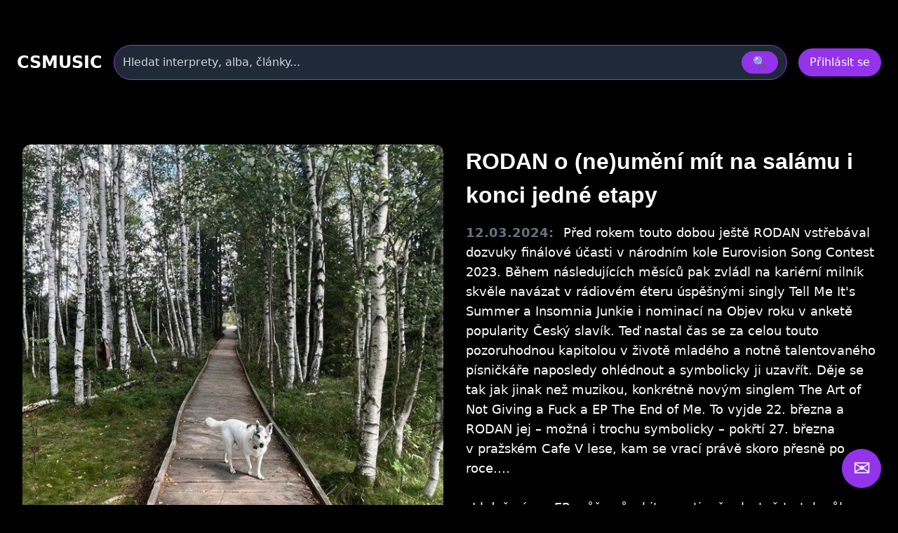

--- FILE ---
content_type: text/html
request_url: https://csmusic.sk/novinka-7720-rodan-o-(ne)umeni-mit-na-salamu-i-konci-jedne-etapy
body_size: 17211
content:
<!DOCTYPE html>
<html lang="cs">

﻿<head>
  <meta charset="utf-8" />
  <meta name="viewport" content="width=device-width,initial-scale=1" />
﻿<meta property='og:image' content='image_novinky/7720.jpg'><link rel='image_src' type='image/jpeg' href='image_novinky/7720.jpg' ><meta property='og:description' content='Před rokem touto dobou ještě RODAN vstřebával dozvuky finálové účasti v národním kole Eurovision Song Contest 2023. Během následujících měsíců pak zvládl na kariérní milník skvěle navázat v rádiovém éteru úspěšnými singly Tell Me It's Summer a Insomnia Junkie i nominací na Objev roku v anketě popularity Český slavík. Teď nastal čas se za celou touto pozoruhodnou kapitolou v životě mladého a notně talentovaného písničkáře naposledy ohlédnout a symbolicky ji uzavřít. Děje se tak jak jinak než muzikou, konkrétně novým singlem The Art of Not Giving a Fuck a EP The End of Me. To vyjde 22. března a RODAN jej – možná i trochu symbolicky – pokřtí 27. března v pražském Cafe V lese, kam se vrací právě skoro přesně po roce….

„I když název EP může působit negativně, vlastně to tak vůbec není. Je to daleko jednodušší. Moje tvorba si prošla za poslední tři roky velikou změnou. Začínal jsem s albem Glasses Off složeném z písniček, jež jsem napsal sám o věcech, který jsem si vymyslel. Žádná z nich nebyla o mně nebo o tom, co cítím já, protože mi přišlo, že jako člověk, co nepije, nikam nechodí a nemá moc kamarádů, nemám moc co říct a nic jsem nezažil. Proto jsem si vymýšlel situace a postavy, o kterých jsem písničky na debut psal. Pak jsem potkal Jendu Vávru a ten mi ukázal, že je úplně jedno, kolik mám kamarádů, kam chodím a co piju, protože mám co sdělit právě tím, jakej jsem,“ vyznává se s až syrovou upřímností RODAN.

Stále ještě velmi mladý, ale hudebně i názorově někdy až překvapivě vyzrálý hudebník zároveň poukazuje na fakt, že když jej něco trápí, často se schovává za sarkasmus. Ten je ostatně s určitou sympatickou podvratností a ironií charakteristický (společně se skvělým moderním alternativně popovým soundem) i pro v úvodu zmíněné loňské rádiové singly, stejně jako pro vánočně nevánoční song Slay Bells i aktuální novinku The Art of Not Giving a Fuck.



Na té se podobně jako na předchozích singlech podílel coby spoluautor organizátor českých Songwriting campů, textař a producent Jan Vávra. Jistý vklad si navíc připsal i jeho čtyřnohý parťák Julin. Jak oba muzikanti přiznávají, právě fascinace tím, že pes neřeší, co bylo, je nebo bude, ale prostě je a je za to rád, byla hlavní inspirací pro song s výrazně zpěvným refrénem a slušným hitovým potenciálem.

Jak ale RODAN v reflexi sebe sama upozorňuje, původně částečně terapeutický sarkasmus se mu stal dvojsečným: „Postupem času jsem zjistil, že sarkasmus, kterej tak často – nejenom v hudbě – využívám k tomu, abych bolest zmírnil, funguje obráceně. Když si z toho či onoho dělám srandu, cítím, že tu bolest podceňuju a znevažuju, což začalo mít velikej vliv na moje psychický zdraví. Sarkasmus měl fungovat jako štít, ale stal se naopak tím, co mi nejvíc ubližuje, protože jsem kvůli němu začal brát svoje city a pocity na lehkou váhu. Proto bych tuhle kapitolu rád uzavřel, proto The End of Me, a v další tvorbě byl upřímnej. Jak k lidem, tak k sobě. Už se nechci schovávat za vymyšlený postavy nebo situace, ale ani za sarkasmus. Už to chci být já. Tak jak jsem!“

Jak vidno, nadaný songwriter s výrazným charismatem a nezaměnitelný projevem ušel od vydání prvního singlu Gone (2020) dlouhou cestu. Lhostejný není jen k sám k sobě, ale ani k ostatním. Dokazuje to mimo jiné singl Hearts, který nahrál společně s ukrajinskou tenistkou a semifinalistkou letošního Australian Open Dajanou Jastremskou a lotyššským producentem s nickem Loopout coby připomínku druhého výročí napadení Ukrajiny. 

Zda skladba zazní i 27. března v Café V lese, se budeme muset nechat překvapit (a možná dojde na překvapení, i co se samotného křtu EP týče). Jisté je ale určitě to, že na koncertě, jehož speciálním hostem bude Linda Wolfe, zazní všechny skladby z nového EP, tedy „eurovizní“ Introvert Party Club, Tell Me It’s Summer, Insomnia Junkie, The Art of Not Giving a Fuck i závěrečná křehká skladba I’m Listening, produkovaná Dánem Esbenem Svanem.

Chcete-li být při tom, vstupenky pořídíte prostřednictvím sítě GoOut zde. Pro více informací (nejen o křtu a dalších plánovaných koncertech) sledujte RODANovy sociální sítě, tedy Instagram, Facebook a TikTok.'><meta property='og:type' content='website' ><meta property="twitter:RODAN  o (ne)umění mít na salámu i konci jedné etapy"><meta property="image:image_novinky/7720.jpg"><meta property="twitter:Před rokem touto dobou ještě RODAN vstřebával dozvuky finálové účasti v národním kole Eurovision Song Contest 2023. Během následujících měsíců pak zvládl na kariérní milník skvěle navázat v rádiovém éteru úspěšnými singly Tell Me It's Summer a Insomnia Junkie i nominací na Objev roku v anketě popularity Český slavík. Teď nastal čas se za celou touto pozoruhodnou kapitolou v životě mladého a notně talentovaného písničkáře naposledy ohlédnout a symbolicky ji uzavřít. Děje se tak jak jinak než muzikou, konkrétně novým singlem The Art of Not Giving a Fuck a EP The End of Me. To vyjde 22. března a RODAN jej – možná i trochu symbolicky – pokřtí 27. března v pražském Cafe V lese, kam se vrací právě skoro přesně po roce….

„I když název EP může působit negativně, vlastně to tak vůbec není. Je to daleko jednodušší. Moje tvorba si prošla za poslední tři roky velikou změnou. Začínal jsem s albem Glasses Off složeném z písniček, jež jsem napsal sám o věcech, který jsem si vymyslel. Žádná z nich nebyla o mně nebo o tom, co cítím já, protože mi přišlo, že jako člověk, co nepije, nikam nechodí a nemá moc kamarádů, nemám moc co říct a nic jsem nezažil. Proto jsem si vymýšlel situace a postavy, o kterých jsem písničky na debut psal. Pak jsem potkal Jendu Vávru a ten mi ukázal, že je úplně jedno, kolik mám kamarádů, kam chodím a co piju, protože mám co sdělit právě tím, jakej jsem,“ vyznává se s až syrovou upřímností RODAN.

Stále ještě velmi mladý, ale hudebně i názorově někdy až překvapivě vyzrálý hudebník zároveň poukazuje na fakt, že když jej něco trápí, často se schovává za sarkasmus. Ten je ostatně s určitou sympatickou podvratností a ironií charakteristický (společně se skvělým moderním alternativně popovým soundem) i pro v úvodu zmíněné loňské rádiové singly, stejně jako pro vánočně nevánoční song Slay Bells i aktuální novinku The Art of Not Giving a Fuck.



Na té se podobně jako na předchozích singlech podílel coby spoluautor organizátor českých Songwriting campů, textař a producent Jan Vávra. Jistý vklad si navíc připsal i jeho čtyřnohý parťák Julin. Jak oba muzikanti přiznávají, právě fascinace tím, že pes neřeší, co bylo, je nebo bude, ale prostě je a je za to rád, byla hlavní inspirací pro song s výrazně zpěvným refrénem a slušným hitovým potenciálem.

Jak ale RODAN v reflexi sebe sama upozorňuje, původně částečně terapeutický sarkasmus se mu stal dvojsečným: „Postupem času jsem zjistil, že sarkasmus, kterej tak často – nejenom v hudbě – využívám k tomu, abych bolest zmírnil, funguje obráceně. Když si z toho či onoho dělám srandu, cítím, že tu bolest podceňuju a znevažuju, což začalo mít velikej vliv na moje psychický zdraví. Sarkasmus měl fungovat jako štít, ale stal se naopak tím, co mi nejvíc ubližuje, protože jsem kvůli němu začal brát svoje city a pocity na lehkou váhu. Proto bych tuhle kapitolu rád uzavřel, proto The End of Me, a v další tvorbě byl upřímnej. Jak k lidem, tak k sobě. Už se nechci schovávat za vymyšlený postavy nebo situace, ale ani za sarkasmus. Už to chci být já. Tak jak jsem!“

Jak vidno, nadaný songwriter s výrazným charismatem a nezaměnitelný projevem ušel od vydání prvního singlu Gone (2020) dlouhou cestu. Lhostejný není jen k sám k sobě, ale ani k ostatním. Dokazuje to mimo jiné singl Hearts, který nahrál společně s ukrajinskou tenistkou a semifinalistkou letošního Australian Open Dajanou Jastremskou a lotyššským producentem s nickem Loopout coby připomínku druhého výročí napadení Ukrajiny. 

Zda skladba zazní i 27. března v Café V lese, se budeme muset nechat překvapit (a možná dojde na překvapení, i co se samotného křtu EP týče). Jisté je ale určitě to, že na koncertě, jehož speciálním hostem bude Linda Wolfe, zazní všechny skladby z nového EP, tedy „eurovizní“ Introvert Party Club, Tell Me It’s Summer, Insomnia Junkie, The Art of Not Giving a Fuck i závěrečná křehká skladba I’m Listening, produkovaná Dánem Esbenem Svanem.

Chcete-li být při tom, vstupenky pořídíte prostřednictvím sítě GoOut zde. Pro více informací (nejen o křtu a dalších plánovaných koncertech) sledujte RODANovy sociální sítě, tedy Instagram, Facebook a TikTok."><meta name="keywords" content="novinky, zprávy, rozhovor, recenze, článek"><meta name="description" content="RODAN  o (ne)umění mít na salámu i konci jedné etapy, novinky, zprávy, rozhovor, recenze, článek"><meta name="robots" content="index,follow"><meta name="author" content="Martin Caslavsky"><meta property="fb:app_id" content="601710366558692" ><meta property="fb:admins" content="martin.caslavsky"><link rel="shortcut icon" type="image/x-icon" href="favicon.ico" ><title>RODAN  o (ne)umění mít na salámu i konci jedné etapy | CS MUSIC</title>  <script src="tailwindcss/3.4.17.js"></script>


<div id="fb-root"></div>
<script async defer crossorigin="anonymous" 
  src="https://connect.facebook.net/cs_CZ/sdk.js#xfbml=1&version=v19.0" 
  nonce="abc123">
</script>
<script async src="https://www.googletagmanager.com/gtag/js?id=G-6PG43FMPS5"></script>
<script>
  window.dataLayer = window.dataLayer || [];
  function gtag(){dataLayer.push(arguments);}
  gtag('js', new Date());
  gtag('config', 'G-6PG43FMPS5');
</script>



  <style>
    /* drobné lokální úpravy (nezmění celkovou 'like' grafiku) */
    .card { display:block; background:#111; border-radius:10px; overflow:hidden; color:white; text-decoration:none; }
    .card-img { width:100%; height:160px; object-fit:cover; display:block; }
    .card-title { padding: 12px; font-weight:600; font-size:1rem; }
    .modal-overlay { position:fixed; inset:0; background:rgba(0,0,0,0.6); display:flex; align-items:center; justify-content:center; z-index:100; }
    header.sticky { position:sticky; top:0; z-index:50; background: rgba(0,0,0,0.7); }
    /* albums row styling */
    .album-card { background:#111; border-radius:8px; overflow:hidden; text-align:center; padding:8px; color:white; text-decoration:none; display:block; }
    .album-img { width:100%; height:120px; object-fit:cover; border-radius:6px; display:block; }
    .album-title { margin-top:8px; font-size:0.9rem; }
    .album-card:hover .album-img {  transform: scale(1.05);}    
    /* interpreti row styling */
    .interpret-card { background: none; border-radius: 8px; text-align: center; padding: 12px; color: white; text-decoration: none; display: block; width: 140px; margin: 0 auto; }
    .interpret-img { width: 100px; height: 100px; object-fit: cover; border-radius: 50%; display: block; margin: 0 auto; box-shadow: 0 4px 8px rgba(0,0,0,0.3); transition: transform 0.3s ease; }
    .interpret-card:hover .interpret-img { transform: scale(1.05); }
    .interpret-title { margin-top: 10px; font-size: 0.95rem; font-weight: 600; font-family: 'Poppins', sans-serif; color: #fff; }
    /* akce table styling */
    .akce-table td { vertical-align: top; }
    /* kluby row styling */
    .klub-card {
  display: block;
  background-color: #1f1f1f;
  border-radius: 8px;
  overflow: hidden;
  text-align: center;
  transition: transform 0.2s ease;
  text-decoration: none;
}
    .klub-img { width:100%; height:120px; object-fit:cover; border-radius:6px; display:block; }
    .klub-title { margin-top:8px; font-size:0.9rem; }
    .klub-card:hover .klub-img {  transform: scale(1.05);}    

    /* detail novinky styling */
    .container.main-content { border-radius:8px; overflow:hidden; text-align:left; padding:8px; color:white; text-decoration:none; display:block; }
    .article-title { font-size: 2rem; margin-bottom: 20px; }
    .main-image img { width: 100%; max-height: 500px; object-fit: cover; margin-bottom: 20px; }
    .article-text { font-size: 1.1rem; line-height: 1.6; margin-bottom: 20px; }
    .article-thumbnails { display: flex; flex-wrap: wrap; gap: 10px; margin-bottom: 20px; }
    .article-thumbnails .thumbnail { width: 150px; cursor: pointer; border: 1px solid #ccc; }
    .article-actions { margin-top: 20px; }
    .article-actions .btn { display: inline-block; margin-right: 10px; padding: 8px 12px; background: #222; color: #fff; text-decoration: none; border-radius: 4px; }
    .article-actions .btn:hover { background: #444; }

    /* zvýraznění vyhledávání */
    .search-highlight { border: 1px solid rgba(147,51,234,0.9); box-shadow: 0 6px 18px rgba(147,51,234,0.08); }

    @media (max-width: 640px) {
      /* na mobilu skryjeme desktop input a ukážeme jen ikonu */
    }

  </style>
</head>﻿
<body class="bg-black text-white font-sans" id="main-content">

<style>
.icon-btn {
    display: flex;
    align-items: center;
    justify-content: center;
    width: 44px;
    height: 44px;
    border: none;
    border-radius: 8px;
    background: #222;
    color: #fff;
    cursor: pointer;
    transition: background 0.3s, transform 0.2s;
}
.icon-btn:hover {
    background: #444;
    transform: translateY(-2px);
}
.icon-btn.delete:hover {
    background: #b91c1c; /* červená pro smazání */
}

.main-image img{
  max-height: none !important;
  height: auto !important;

}

.videoflexi {
  position: relative;
  width: 100%;
  padding-bottom: 56.25%; /* Poměr 16:9 */
  height: 0;
  overflow: hidden;
}

.videoflexi iframe {
  position: absolute;
  top: 0;
  left: 0;
  width: 100%;
  height: 100%;
  border: 0;
}

.modal {
  position: fixed;
  inset: 0;
  z-index: 50;
}
.modal-overlay {
  position: absolute;
  inset: 0;
  background: rgba(0, 0, 0, 0.8);
  display: flex;
  justify-content: center;
  align-items: center;
}
.modal-content {
  background: #1f2937;
  padding: 2rem;
  border-radius: 1rem;
  max-width: 600px;
  width: 100%;
}
.modal-overlay {
  position: fixed !important;
}
.article-detail-responsive {
  display: flex;
  flex-direction: column;
  gap: 24px;
}

.main-image img {
  width: 100%;
  height: auto;
  object-fit: cover;
  border-radius: 12px;
  box-shadow: 0 8px 24px rgba(0,0,0,0.3);
  transition: transform 0.3s ease;
}

.main-image img:hover {
  transform: scale(1.02);
}
.main-image-wrapper {
  position: relative;
}

.article-actions {
  display: flex;
  gap: 12px;
  justify-content: flex-start;
  margin-bottom: 24px;
}

.article-actions .icon-btn {
  background-color: rgba(75, 85, 99, 0.8); /* Tailwind gray-600 */
  color: white;
  padding: 8px 10px;
  border-radius: 8px;
  font-size: 1rem;
  transition: background-color 0.2s ease, transform 0.2s ease;
  box-shadow: 0 2px 6px rgba(0,0,0,0.3);
}

.article-actions .icon-btn:hover {
  background-color: rgba(147, 51, 234, 0.9); /* fialová */
  transform: scale(1.05);
}
.article-title {
  font-size: 2rem;
  font-weight: 700;
  margin-bottom: 16px;
  font-family: 'Poppins', sans-serif;
  color: white;
}

.article-text {
  font-size: 1.1rem;
  line-height: 1.6;
  color: white;
}

.entity-highlight {
    font-weight: bold;
    color: #c44dff;          /* světlejší fialová, dobře viditelná na černém pozadí */
    text-decoration: none;
    border-bottom: 1px dotted #c44dff;
    transition: color 0.2s ease, text-decoration 0.2s ease;
}

.entity-highlight:hover {
    color: #e0aaff;          /* ještě světlejší odstín při hoveru */
    text-decoration: underline;
}

.auto-link {
    color: #0066cc;             /* modrá barva */
    font-weight: bold;          /* tučné písmo */
    text-decoration: underline; /* klasické podtržení */
    transition: color 0.2s ease;
}

.auto-link:hover {
    color: #004080;             /* tmavší modrá při hoveru */
    background-color: #f0f8ff;  /* jemné světle modré pozadí */
}

.article-content b {
    font-size: 1.4em;      /* větší než okolní text */
    font-weight: 700;      /* výrazně tučné */
    color: #f5f5f5;        /* světle šedá, dobře viditelná na černém pozadí */
    margin: 1em 0 0.5em;   /* odsazení od okolního textu */
    letter-spacing: 0.5px; /* jemné rozšíření písmen */
}

.album-highlight {
    font-weight: bold;
    color: #cc6600;             /* oranžová barva odlišná od interpretů */
    text-decoration: none;
    border-bottom: 1px dotted #cc6600;
    transition: color 0.2s ease;
}

.album-highlight:hover {
    color: #993300;             /* tmavší oranžová při hoveru */
    text-decoration: underline;
}

.author-highlight {
    font-weight: bold;
    color: #4da6ff;          /* světle modrá, dobře viditelná na černém pozadí */
    text-decoration: none;
    transition: color 0.2s ease, text-decoration 0.2s ease;
}

.author-highlight:hover {
    color: #80cfff;          /* světlejší modrá při hoveru */
    text-decoration: underline;
}


@media (min-width: 1024px) {
  .main-image-wrapper {
    float: left;
    width: 55%;
    max-width: 600px;
    margin-right: 32px;
    margin-bottom: 16px;
  }

  .article-content {
    overflow: hidden;
  }

  .main-image-wrapper img {
    width: 100%;
    height: auto;
    border-radius: 12px;
    box-shadow: 0 8px 24px rgba(0,0,0,0.3);
    transition: transform 0.3s ease;
  }

  .main-image-wrapper img:hover {
    transform: scale(1.02);
  }
}

</style>

﻿<!-- HLAVIČKA -->
<header id="site-header" class="sticky">
  <div class="max-w-7xl mx-auto px-6 py-4">
    <!-- první řádek -->
    <div class="flex items-center gap-6">
      <div class="text-2xl font-bold" onclick="window.location.href='index.php'">CSMUSIC</div>
      <!-- vyhledávání desktop -->
      <div class="flex-1 mx-4 hidden sm:block">
        <form id="search-form-desktop" action="search_modern.php" method="get" class="w-full">
          <div class="relative">
            <div class="flex items-center bg-gray-800 border border-purple-600 rounded-full py-2 px-3 shadow-md">
              <input name="term" id="search-input-desktop" class="w-full bg-transparent outline-none placeholder:text-gray-300" placeholder="Hledat interprety, alba, články..." />
              <input type="hidden" name="odkaz" value="search" />
              <button class="ml-3 px-4 py-1 rounded-full bg-purple-600 hover:bg-purple-500" type="submit">🔍</button>
            </div>
            <div id="autocomplete-results-desktop" class="absolute left-0 top-full w-full z-50 bg-gray-900 border border-gray-700 border-t-0 rounded-b shadow-lg mt-1 max-h-80 overflow-y-auto hidden"></div>
          </div>
        </form>
      </div>
      <!-- user area -->
      <div id="user-area" class="flex items-center gap-3 ml-auto"></div>
    </div>
    <!-- druhý řádek s vyhledáváním pro mobil -->
    <div class="mt-3 sm:hidden">
      <form id="search-form-mobile" action="flexi.php" method="get" class="w-full">
        <div class="relative">
          <div class="flex items-center bg-gray-800 border border-purple-600 rounded-full py-2 px-3 shadow-md">
            <input name="term" id="search-input-mobile" class="w-full bg-transparent outline-none placeholder:text-gray-300" placeholder="Hledat interprety, alba, články..." />
            <input type="hidden" name="odkaz" value="search" />
            <button class="ml-3 px-4 py-1 rounded-full bg-purple-600 hover:bg-purple-500" type="submit">🔍</button>
          </div>
          <div id="autocomplete-results-mobile" class="absolute left-0 top-full w-full z-50 bg-gray-900 border border-gray-700 border-t-0 rounded-b shadow-lg mt-1 max-h-80 overflow-y-auto hidden"></div>
        </div>
      </form>
    </div>
  </div>
</header>

<script>
document.addEventListener('DOMContentLoaded', () => {
  const main = document.querySelector('main');
  const headerHeight = document.querySelector('header')?.offsetHeight || 80;

  if (!main) return;

  const handleSearch = (formId, inputId) => {
    const form = document.getElementById(formId);
    const input = document.getElementById(inputId);

    if (!form || !input) return;

    form.addEventListener('submit', (e) => {
      e.preventDefault();

      const query = input.value.trim();
      if (query.length < 2) return;

      const url = 'api_search_modern.php?term=' + encodeURIComponent(query) + '&odkaz=search';

      fetch(url)
        .then(res => res.text())
        .then(html => {
          console.log('Výsledky hledání:', html);
          main.innerHTML = html;

          const mainTop = main.getBoundingClientRect().top + window.scrollY;
          window.scrollTo({ top: mainTop - headerHeight - 16, behavior: 'smooth' });
        })
        .catch(err => {
          main.innerHTML = '<div class="p-6 text-red-400">Chyba při načítání výsledků.</div>';
          console.error(err);
        });
    });
  };

  handleSearch('search-form-desktop', 'search-input-desktop');
  handleSearch('search-form-mobile', 'search-input-mobile');
});


// našeptávač pro desktop
(() => {
const searchInput = document.getElementById('search-input-desktop');
const suggestionBox = document.getElementById('autocomplete-results-desktop');

let debounceTimer;

searchInput.addEventListener('input', () => {
  const term = searchInput.value.trim();
  if (term.length < 3) {
    suggestionBox.innerHTML = '';
    suggestionBox.classList.add('hidden');
    return;
  }

  clearTimeout(debounceTimer);
  debounceTimer = setTimeout(() => {
    fetch(`api_autocomplete_interpreti.php?term=${encodeURIComponent(term)}`)
      .then(res => res.json())
      .then(data => {
        if (!Array.isArray(data) || data.length === 0) {
          suggestionBox.innerHTML = '';
          suggestionBox.classList.add('hidden');
          return;
        }

        suggestionBox.innerHTML = data.map(item => `
          <a href="${item.link}" class="flex items-center gap-3 px-4 py-2 hover:bg-gray-800 transition">
            <img src="${item.image}" alt="${item.name}" class="w-10 h-10 object-cover rounded-full">
            <span class="text-white text-sm font-medium">${item.name}</span>
          </a>
        `).join('');

        suggestionBox.classList.remove('hidden');
      });
  }, 300);
});

document.addEventListener('click', e => {
  if (!suggestionBox.contains(e.target) && e.target !== searchInput) {
    suggestionBox.classList.add('hidden');
  }
});
})();

// našeptávač pro mobil
const searchInputMobile = document.getElementById('search-input-mobile');
const suggestionBoxMobile = document.getElementById('autocomplete-results-mobile');

let debounceTimerMobile;

searchInputMobile.addEventListener('input', () => {
  const term = searchInputMobile.value.trim();
  if (term.length < 3) {
    suggestionBoxMobile.innerHTML = '';
    suggestionBoxMobile.classList.add('hidden');
    return;
  }

  clearTimeout(debounceTimerMobile);
  debounceTimerMobile = setTimeout(() => {
    fetch(`api_autocomplete_interpreti.php?term=${encodeURIComponent(term)}`)
      .then(res => res.json())
      .then(data => {
        if (!Array.isArray(data) || data.length === 0) {
          suggestionBoxMobile.innerHTML = '';
          suggestionBoxMobile.classList.add('hidden');
          return;
        }

        suggestionBoxMobile.innerHTML = data.map(item => `
          <a href="${item.link}" class="flex items-center gap-3 px-4 py-2 hover:bg-gray-800 transition">
            <img src="${item.image}" alt="${item.name}" class="w-10 h-10 object-cover rounded-full">
            <span class="text-white text-sm font-medium">${item.name}</span>
          </a>
        `).join('');

        suggestionBoxMobile.classList.remove('hidden');
      });
  }, 300);
});

document.addEventListener('click', e => {
  if (!suggestionBoxMobile.contains(e.target) && e.target !== searchInputMobile) {
    suggestionBoxMobile.classList.add('hidden');
  }
});


</script>


<script>

  const n_id = 7720;

  const isAdmin = false;
</script>



<!-- HLAVNÍ OBSAH -->
<main class="max-w-7xl mx-auto px-6 pb-24">

<div class="container main-content">

	<!-- Akční tlačítka nad článkem -->

	<div class="article-actions flex gap-3 mb-6 justify-end">

	  ﻿      
	</div>

	<div class="article-detail-responsive">
	  <div class="article-content">
	    <div class="main-image-wrapper">
		

	      <img src="/image_novinky/7720.jpg?v=1768961677" alt="RODAN  o (ne)umění mít na salámu i konci jedné etapy">
	    </div>

	    <h1 class="article-title">RODAN  o (ne)umění mít na salámu i konci jedné etapy</h1>
<div class="article-text">
  <span class="inline-block font-semibold text-gray-500 mr-2">
    12.03.2024:
  </span>
  Před rokem touto dobou ještě RODAN vstřebával dozvuky finálové účasti v národním kole Eurovision Song Contest 2023. Během následujících měsíců pak zvládl na kariérní milník skvěle navázat v rádiovém éteru úspěšnými singly Tell Me It's Summer a Insomnia Junkie i nominací na Objev roku v anketě popularity Český slavík. Teď nastal čas se za celou touto pozoruhodnou kapitolou v životě mladého a notně talentovaného písničkáře naposledy ohlédnout a symbolicky ji uzavřít. Děje se tak jak jinak než muzikou, konkrétně novým singlem The Art of Not Giving a Fuck a EP The End of Me. To vyjde 22. března a RODAN jej – možná i trochu symbolicky – pokřtí 27. března v pražském Cafe V lese, kam se vrací právě skoro přesně po roce….<br />
<br />
„I když název EP může působit negativně, vlastně to tak vůbec není. Je to daleko jednodušší. Moje tvorba si prošla za poslední tři roky velikou změnou. Začínal jsem s albem Glasses Off složeném z písniček, jež jsem napsal sám o věcech, který jsem si vymyslel. Žádná z nich nebyla o mně nebo o tom, co cítím já, protože mi přišlo, že jako člověk, co nepije, nikam nechodí a nemá moc kamarádů, nemám moc co říct a nic jsem nezažil. Proto jsem si vymýšlel situace a postavy, o kterých jsem písničky na debut psal. Pak jsem potkal Jendu Vávru a ten mi ukázal, že je úplně jedno, kolik mám kamarádů, kam chodím a co piju, protože mám co sdělit právě tím, jakej jsem,“ vyznává se s až syrovou upřímností RODAN.<br />
<br />
Stále ještě velmi mladý, ale hudebně i názorově někdy až překvapivě vyzrálý hudebník zároveň poukazuje na fakt, že když jej něco trápí, často se schovává za sarkasmus. Ten je ostatně s určitou sympatickou podvratností a ironií charakteristický (společně se skvělým moderním alternativně popovým soundem) i pro v úvodu zmíněné loňské rádiové singly, stejně jako pro vánočně nevánoční song Slay Bells i aktuální novinku The Art of Not Giving a Fuck.<br />
<br />
<div class="videoflexi"><iframe width="560" height="315" src="https://www.youtube.com/embed/8Xz3p6r9TpQ?si=01ZMHBy8ZERPAmYE" title="YouTube video player" frameborder="0" allow="accelerometer; autoplay; clipboard-write; encrypted-media; gyroscope; picture-in-picture; web-share" referrerpolicy="strict-origin-when-cross-origin" allowfullscreen></iframe></div><br />
<br />
Na té se podobně jako na předchozích singlech podílel coby spoluautor organizátor českých Songwriting campů, textař a producent Jan Vávra. Jistý vklad si navíc připsal i jeho čtyřnohý parťák Julin. Jak oba muzikanti přiznávají, právě fascinace tím, že pes neřeší, co bylo, je nebo bude, ale prostě je a je za to rád, byla hlavní inspirací pro song s výrazně zpěvným refrénem a slušným hitovým potenciálem.<br />
<br />
Jak ale RODAN v reflexi sebe sama upozorňuje, původně částečně terapeutický sarkasmus se mu stal dvojsečným: „Postupem času jsem zjistil, že sarkasmus, kterej tak často – nejenom v hudbě – využívám k tomu, abych bolest zmírnil, funguje obráceně. Když si z toho či onoho dělám srandu, cítím, že tu bolest podceňuju a znevažuju, což začalo mít velikej vliv na moje psychický zdraví. Sarkasmus měl fungovat jako štít, ale stal se naopak tím, co mi nejvíc ubližuje, protože jsem kvůli němu začal brát svoje city a pocity na lehkou váhu. Proto bych tuhle kapitolu rád uzavřel, proto The End of Me, a v další tvorbě byl upřímnej. Jak k lidem, tak k sobě. Už se nechci schovávat za vymyšlený postavy nebo situace, ale ani za sarkasmus. Už to chci být já. Tak jak jsem!“<br />
<br />
Jak vidno, nadaný songwriter s výrazným charismatem a nezaměnitelný projevem ušel od vydání prvního singlu Gone (2020) dlouhou cestu. Lhostejný není jen k sám k sobě, ale ani k ostatním. Dokazuje to mimo jiné singl Hearts, který nahrál společně s ukrajinskou tenistkou a semifinalistkou letošního Australian Open Dajanou Jastremskou a lotyššským producentem s nickem Loopout coby připomínku druhého výročí napadení Ukrajiny. <br />
<br />
Zda skladba zazní i 27. března v Café V lese, se budeme muset nechat překvapit (a možná dojde na překvapení, i co se samotného křtu EP týče). Jisté je ale určitě to, že na koncertě, jehož speciálním hostem bude Linda Wolfe, zazní všechny skladby z nového EP, tedy „eurovizní“ Introvert Party Club, Tell Me It’s Summer, Insomnia Junkie, The Art of Not Giving a Fuck i závěrečná křehká skladba I’m Listening, produkovaná Dánem Esbenem Svanem.<br />
<br />
Chcete-li být při tom, vstupenky pořídíte prostřednictvím sítě GoOut zde. Pro více informací (nejen o křtu a dalších plánovaných koncertech) sledujte RODANovy sociální sítě, tedy Instagram, Facebook a TikTok.
  </div>


	<!-- Sekce aktuální turné -->
	<section id="turne-section" class="mt-12">
	  <div class="flex items-center justify-between mb-4">
	  </div>
	  <!-- místo gridu použijeme obyčejný blok -->
	  <div id="turne-grid" class="space-y-6" data-novinka-id="7720"></div>
	</section>



	  </div>
	</div>
  </div>
</div>

    <!-- Sekce Zmiňovaní interpreti -->
	<section id="interpreti-section" class="mt-12">
	  <div class="flex items-center justify-between mb-4">
	    <h2 class="text-3xl font-semibold">Zmiňovaní interpreti</h2>

	    <!-- Butonek pro adminy -->
	    	  </div>
	  <div id="interpreti-grid" class="grid grid-cols-2 sm:grid-cols-4 md:grid-cols-8 gap-4"></div>
	</section>

</div>
</main>



﻿<!-- MODAL Nahrát obrázek -->
<div id="UploadFotoClanekModal" class="modal hidden fixed inset-0 z-50">
  <div class="modal-overlay bg-black/80 flex items-center justify-center w-full h-full">
    <div class="modal-content bg-gray-900 rounded-2xl p-6 w-full max-w-lg shadow-lg relative">
      <div class="flex justify-between items-center mb-4">
        <h3 class="text-2xl font-bold">Nahrát obrázek k článku</h3>
        <button data-modal-close class="text-gray-400 hover:text-white">&times;</button>
      </div>

      <form id="upload-form" method="post" action="GO_UPDATE_fotografie_novinky.php" enctype="multipart/form-data" class="space-y-4">
        <input type="hidden" name="n_id" value="7720">
        <input type="hidden" name="actual_link" value="http://csmusic.sk/novinka-7720-rodan-o-(ne)umeni-mit-na-salamu-i-konci-jedne-etapy">
        <input type="hidden" name="session_id_novinka" value="ad53fc48c87641e1549e6f383e76424b">
        <input type="hidden" name="status" value="1">

        <div>
          <label for="soubor" class="block font-semibold mb-1">Vyberte soubor</label>
          <input id="soubor" name="soubor" type="file" class="w-full px-4 py-2 rounded bg-white/10" required>
        </div>

        <div class="flex gap-2">
          <button type="submit" class="w-full py-2 bg-purple-600 rounded">Nahrát</button>
          <button type="button" data-modal-close class="w-full py-2 bg-gray-700 rounded">Zrušit</button>
        </div>
      </form>
    </div>
  </div>
</div>

<script>
document.addEventListener("DOMContentLoaded", function () {
  const fileInput = document.getElementById("soubor");
  const submitButton = document.querySelector("#upload-form button[type='submit']");

  // Inicialně deaktivuj tlačítko
  submitButton.disabled = true;
  submitButton.classList.add("opacity-50", "cursor-not-allowed");

  fileInput.addEventListener("change", function () {
    if (fileInput.files.length > 0) {
      submitButton.disabled = false;
      submitButton.classList.remove("opacity-50", "cursor-not-allowed");
    } else {
      submitButton.disabled = true;
      submitButton.classList.add("opacity-50", "cursor-not-allowed");
    }
  });
});
</script>
﻿<!-- MODAL Editovat článek -->
<div id="EditClanekModal" class="modal hidden fixed inset-0 z-50">
  <div class="modal-overlay bg-black/80 flex items-center justify-center w-full h-full">
    <div class="modal-content bg-gray-900 rounded-2xl p-6 w-full max-w-lg shadow-lg relative">
      <div class="flex justify-between items-center mb-4">
        <h3 class="text-2xl font-bold text-white">Editovat článek</h3>
        <button data-modal-close class="text-gray-400 hover:text-white text-2xl leading-none">&times;</button>
      </div>

      <form id="edit-form" method="post" action="GO_UPDATE_novinka_modern.php" enctype="multipart/form-data" class="space-y-4">
        <!-- hidden inputs -->
        <input type="hidden" name="ip_id" value="">
        <input type="hidden" name="sp_id" value="">
        <input type="hidden" name="actual_link" value="http://csmusic.sk/novinka-7720-rodan-o-(ne)umeni-mit-na-salamu-i-konci-jedne-etapy">
        <input type="hidden" name="session_id_novinka" value="ad53fc48c87641e1549e6f383e76424b">
        <input type="hidden" name="status" value="1">
        <input type="hidden" name="n_id" value="7720">

        <!-- Titulek -->
        <div>
          <label for="n_name1" class="block font-semibold mb-1 text-white">Titulek</label>
          <input type="text" name="n_name1" id="n_name1" value="RODAN  o (ne)umění mít na salámu i konci jedné etapy"
                 class="w-full px-4 py-2 rounded bg-gray-800 text-white border border-gray-600 focus:outline-none focus:ring-2 focus:ring-purple-500"
                 pattern="^[A-Za-zÁČĎÉĚÍŇÓŘŠŤÚŮÝŽáčďéěíňóřšťúůýž0-9°+„“,!:?./\- ]{10,}$"
                 title="Titulek musí mít alespoň 10 znaků" required>
        </div>

        <!-- Text -->
        <div>
          <label for="n_text1" class="block font-semibold mb-1 text-white">Text</label>
          <textarea name="n_text1" id="n_text1" rows="7"
                    class="w-full px-4 py-2 rounded bg-gray-800 text-white border border-gray-600 focus:outline-none focus:ring-2 focus:ring-purple-500"
                    required>Před rokem touto dobou ještě RODAN vstřebával dozvuky finálové účasti v národním kole Eurovision Song Contest 2023. Během následujících měsíců pak zvládl na kariérní milník skvěle navázat v rádiovém éteru úspěšnými singly Tell Me It's Summer a Insomnia Junkie i nominací na Objev roku v anketě popularity Český slavík. Teď nastal čas se za celou touto pozoruhodnou kapitolou v životě mladého a notně talentovaného písničkáře naposledy ohlédnout a symbolicky ji uzavřít. Děje se tak jak jinak než muzikou, konkrétně novým singlem The Art of Not Giving a Fuck a EP The End of Me. To vyjde 22. března a RODAN jej – možná i trochu symbolicky – pokřtí 27. března v pražském Cafe V lese, kam se vrací právě skoro přesně po roce….

„I když název EP může působit negativně, vlastně to tak vůbec není. Je to daleko jednodušší. Moje tvorba si prošla za poslední tři roky velikou změnou. Začínal jsem s albem Glasses Off složeném z písniček, jež jsem napsal sám o věcech, který jsem si vymyslel. Žádná z nich nebyla o mně nebo o tom, co cítím já, protože mi přišlo, že jako člověk, co nepije, nikam nechodí a nemá moc kamarádů, nemám moc co říct a nic jsem nezažil. Proto jsem si vymýšlel situace a postavy, o kterých jsem písničky na debut psal. Pak jsem potkal Jendu Vávru a ten mi ukázal, že je úplně jedno, kolik mám kamarádů, kam chodím a co piju, protože mám co sdělit právě tím, jakej jsem,“ vyznává se s až syrovou upřímností RODAN.

Stále ještě velmi mladý, ale hudebně i názorově někdy až překvapivě vyzrálý hudebník zároveň poukazuje na fakt, že když jej něco trápí, často se schovává za sarkasmus. Ten je ostatně s určitou sympatickou podvratností a ironií charakteristický (společně se skvělým moderním alternativně popovým soundem) i pro v úvodu zmíněné loňské rádiové singly, stejně jako pro vánočně nevánoční song Slay Bells i aktuální novinku The Art of Not Giving a Fuck.

&lt;div class=&quot;videoflexi&quot;&gt;&lt;iframe width=&quot;560&quot; height=&quot;315&quot; src=&quot;https://www.youtube.com/embed/8Xz3p6r9TpQ?si=01ZMHBy8ZERPAmYE&quot; title=&quot;YouTube video player&quot; frameborder=&quot;0&quot; allow=&quot;accelerometer; autoplay; clipboard-write; encrypted-media; gyroscope; picture-in-picture; web-share&quot; referrerpolicy=&quot;strict-origin-when-cross-origin&quot; allowfullscreen&gt;&lt;/iframe&gt;&lt;/div&gt;

Na té se podobně jako na předchozích singlech podílel coby spoluautor organizátor českých Songwriting campů, textař a producent Jan Vávra. Jistý vklad si navíc připsal i jeho čtyřnohý parťák Julin. Jak oba muzikanti přiznávají, právě fascinace tím, že pes neřeší, co bylo, je nebo bude, ale prostě je a je za to rád, byla hlavní inspirací pro song s výrazně zpěvným refrénem a slušným hitovým potenciálem.

Jak ale RODAN v reflexi sebe sama upozorňuje, původně částečně terapeutický sarkasmus se mu stal dvojsečným: „Postupem času jsem zjistil, že sarkasmus, kterej tak často – nejenom v hudbě – využívám k tomu, abych bolest zmírnil, funguje obráceně. Když si z toho či onoho dělám srandu, cítím, že tu bolest podceňuju a znevažuju, což začalo mít velikej vliv na moje psychický zdraví. Sarkasmus měl fungovat jako štít, ale stal se naopak tím, co mi nejvíc ubližuje, protože jsem kvůli němu začal brát svoje city a pocity na lehkou váhu. Proto bych tuhle kapitolu rád uzavřel, proto The End of Me, a v další tvorbě byl upřímnej. Jak k lidem, tak k sobě. Už se nechci schovávat za vymyšlený postavy nebo situace, ale ani za sarkasmus. Už to chci být já. Tak jak jsem!“

Jak vidno, nadaný songwriter s výrazným charismatem a nezaměnitelný projevem ušel od vydání prvního singlu Gone (2020) dlouhou cestu. Lhostejný není jen k sám k sobě, ale ani k ostatním. Dokazuje to mimo jiné singl Hearts, který nahrál společně s ukrajinskou tenistkou a semifinalistkou letošního Australian Open Dajanou Jastremskou a lotyššským producentem s nickem Loopout coby připomínku druhého výročí napadení Ukrajiny. 

Zda skladba zazní i 27. března v Café V lese, se budeme muset nechat překvapit (a možná dojde na překvapení, i co se samotného křtu EP týče). Jisté je ale určitě to, že na koncertě, jehož speciálním hostem bude Linda Wolfe, zazní všechny skladby z nového EP, tedy „eurovizní“ Introvert Party Club, Tell Me It’s Summer, Insomnia Junkie, The Art of Not Giving a Fuck i závěrečná křehká skladba I’m Listening, produkovaná Dánem Esbenem Svanem.

Chcete-li být při tom, vstupenky pořídíte prostřednictvím sítě GoOut zde. Pro více informací (nejen o křtu a dalších plánovaných koncertech) sledujte RODANovy sociální sítě, tedy Instagram, Facebook a TikTok.</textarea>
        </div>

        <!-- Autor fotografií + Typ článku -->
        <div class="flex flex-row gap-4">
          <div class="flex-1">
            <label for="n_fotoautor" class="block font-semibold mb-1 text-white">Autor fotografií</label>
            <input type="text" name="n_fotoautor" id="n_fotoautor" value=""
                   class="w-full px-4 py-2 rounded bg-gray-800 text-white border border-gray-600 focus:outline-none focus:ring-2 focus:ring-purple-500">
          </div>

          <div class="flex-1">
            <label for="n_type" class="block font-semibold mb-1 text-white">Typ článku</label>
            <select id="n_type" name="n_type"
                    class="w-full px-4 py-2 rounded bg-gray-800 text-white border border-gray-600 focus:outline-none focus:ring-2 focus:ring-purple-500">
              <option value="3" >Rozhovor</option>
              <option value="4" >Report</option>
              <option value="1" >Recenze</option>
              <option value="2" selected>Tisková zpráva</option>
            </select>
          </div>
        </div>

<!-- Autor článku + Autor 2 -->
<div class="flex flex-row gap-4">
  <div class="flex-1">
    <label for="autor" class="block font-semibold mb-1 text-white">Autor článku</label>
    <select id="autor" name="autor"
            class="w-full px-4 py-2 rounded bg-gray-800 text-white border border-gray-600 focus:outline-none focus:ring-2 focus:ring-purple-500">
      <option value="">-- vyberte autora --</option>
      <!-- Naplní se z api_autor_clanku.php -->
    </select>
  </div>

  <div class="flex-1">
    <label for="autor2" class="block font-semibold mb-1 text-white">Autor 2</label>
    <input type="text" id="autor2" name="autor2" value=""
           class="w-full px-4 py-2 rounded bg-gray-800 text-white border border-gray-600 focus:outline-none focus:ring-2 focus:ring-purple-500"
           placeholder="Doplňte druhého autora">
  </div>
</div>

        <!-- Akce -->
        <div class="flex gap-2">
          <button type="submit" class="flex-1 py-2 bg-purple-600 text-white rounded">Uložit změny</button>
          <button type="button" data-modal-close class="flex-1 py-2 bg-gray-700 text-white rounded">Zrušit</button>
        </div>
      </form>
    </div>
  </div>
</div>



<script>
document.addEventListener('DOMContentLoaded', () => {
  const autorSelect = document.getElementById('autor');
  if (!autorSelect) return;

  fetch('api_autor_clanku.php')
    .then(res => res.json())
    .then(data => {
      autorSelect.innerHTML = '<option value="">-- vyberte autora --</option>';
      data.forEach(item => {
        const option = document.createElement('option');
        option.value = item.id;      // do PHP se pošle u_id
        option.textContent = item.label; // zobrazí se nick (mail)
        autorSelect.appendChild(option);
      });

      // pokud má článek uloženého autora, nastav selected
      const currentAutor = "0";
      if (currentAutor) {
        autorSelect.value = currentAutor;
      }
    })
    .catch(err => {
      console.error('Chyba při načítání autorů:', err);
    });
});
</script>﻿<!-- Modal: Schválení článku -->
<div id="SchvalitClanekModal" class="modal hidden fixed inset-0 z-50">
  <div class="modal-overlay bg-black/80 flex items-center justify-center w-full h-full">
    <div class="modal-content bg-gray-900 rounded-2xl p-6 w-full max-w-lg shadow-lg relative">
      <div class="flex justify-between items-center mb-4">
        <h3 class="text-2xl font-bold">Schválení článku</h3>
        <button data-modal-close class="text-gray-400 hover:text-white">&times;</button>
      </div>
      <p class="text-gray-300 mb-6">Opravdu chcete schválit tento článek?</p>
    
      <form method="post" action="GO_SCHVAL_novinku.php" class="flex justify-end gap-4">
        <input type="hidden" name="n_id" value="7720">
        <input type="hidden" name="actual_link" value="http://csmusic.sk/novinka-7720-rodan-o-(ne)umeni-mit-na-salamu-i-konci-jedne-etapy">
        
        <button type="submit" class="w-full py-2 bg-purple-600 rounded">
            Schválit
        </button>
        <button type="button" data-modal-close class="w-full py-2 bg-gray-700 rounded">Zrušit</button>
      </form>
   </div>
 </div>
</div>﻿<!-- Modal: Smazání článku -->
<div id="DeleteClanekModal" class="modal hidden fixed inset-0 z-50">
  <div class="modal-overlay bg-black/80 flex items-center justify-center w-full h-full">
    <div class="modal-content bg-gray-900 rounded-2xl p-6 w-full max-w-lg shadow-lg relative">
      <div class="flex justify-between items-center mb-4">
        <h3 class="text-2xl font-bold">Smazání článku</h3>
        <button data-modal-close class="text-gray-400 hover:text-white">&times;</button>
      </div>
      <p class="text-gray-300 mb-6">Opravdu chcete smazat tento článek?</p>
    
      <form method="post" action="GO_DELETE_novinka.php" class="flex justify-end gap-4">
        <input type="hidden" name="n_id" value="7720">
        <input type="hidden" name="actual_link" value="">
        
        <button type="submit" class="w-full py-2 bg-purple-600 rounded">
            Smazat
        </button>
        <button type="button" data-modal-close class="w-full py-2 bg-gray-700 rounded">Zrušit</button>
      </form>
    </div>
  </div>
</div>﻿<!-- Modal: Přidání interpreta k článku -->
<div id="AddInterpretClanekModal" class="modal hidden fixed inset-0 z-50">
  <div class="modal-overlay bg-black/80 flex items-center justify-center w-full h-full">
    <div class="modal-content bg-gray-900 rounded-2xl p-6 w-full max-w-lg shadow-lg relative">
      <div class="flex justify-between items-center mb-4">
        <h3 class="text-2xl font-bold text-white">Přiřazení interpreta k článku</h3>
        <button data-modal-close class="text-gray-400 hover:text-white text-2xl leading-none">&times;</button>
      </div>

      <input type="text" id="input-interpreti-clanek"
             class="w-full p-3 rounded border-2 border-purple-500 bg-gray-800 text-white focus:outline-none focus:ring-2 focus:ring-purple-600"
             placeholder="Zadejte jméno interpreta…">

      <div id="autocomplete-interpreti-clanek"
           class="mt-3 max-h-72 overflow-y-auto space-y-2 pr-1 scrollbar-thin scrollbar-thumb-gray-700 scrollbar-track-gray-900"></div>
    </div>
  </div>
</div>


<script>
let novinkaId = null;

document.querySelectorAll('[data-modal-open="AddInterpretClanekModal"]').forEach(btn => {
  btn.addEventListener('click', () => {
    novinkaId = btn.dataset.novinkaId ?? null;

    document.getElementById('input-interpreti-clanek').value = '';
    const list = document.getElementById('autocomplete-interpreti-clanek');
    while (list.firstChild) list.removeChild(list.firstChild);

    document.getElementById('AddInterpretClanekModal')?.classList.remove('hidden');
  });
});

document.getElementById('input-interpreti-clanek').addEventListener('input', async e => {
  const query = e.target.value.trim();
  const list = document.getElementById('autocomplete-interpreti-clanek');
  while (list.firstChild) list.removeChild(list.firstChild);

  if (query.length < 3) return;

  try {
    const res = await fetch(`api_autocomplete_interpreti.php?term=${encodeURIComponent(query)}`);
    const interpreti = await res.json();

    const fragment = document.createDocumentFragment();

    interpreti.slice(0, 6).forEach(inter => {
      const div = document.createElement('div');
      div.className = 'flex items-center justify-between bg-gray-800 p-2 rounded gap-4';

      div.innerHTML = `
        <div class="flex items-center gap-3">
          <img src="${inter.image}" alt="${inter.name}" width="40" height="40" loading="lazy"
               class="w-10 h-10 object-cover rounded-full border border-gray-700">
          <div>
            <div class="text-white font-medium">${inter.name}</div>
            <div class="text-gray-400 text-xs">${inter.type}</div>
          </div>
        </div>
        <button class="px-3 py-1 bg-green-600 hover:bg-green-700 rounded text-sm text-white"
                data-id="${inter.id}" data-type="${inter.type}">
          Přiřadit
        </button>
      `;

      div.querySelector('button').addEventListener('click', async () => {
        const formData = new FormData();
        formData.append('n_id', novinkaId);

        if (inter.type === 'skupina') {
          formData.append('s_id', inter.id);
        } else {
          formData.append('i_id', inter.id);
        }

        try {
          const res = await fetch('GO_prirazeni_novinky_k_interpretovi_modern.php', {
            method: 'POST',
            body: formData
          });

		const data = await res.json();
		console.log('📨 Odpověď ze serveru:', data);

		if (data.success) {
		  // ✅ Počkej na potvrzení zápisu a pak aktualizuj grid
await loadSouvisejiciInterpreti(novinkaId);

		  // ✅ Zavři modal
		  document.querySelector('#AddInterpretClanekModal [data-modal-close]')?.click();
		} else {
		  console.error('❌ Server vrátil chybu:', data.message || 'Neznámá chyba');
		}
        } catch (err) {
          console.error('❌ Chyba při přiřazení interpreta k článku:', err);
        }
      });

      fragment.appendChild(div);
    });

    list.appendChild(fragment);
  } catch (err) {
    console.error('❌ Chyba při načítání autocomplete:', err);
  }
});

function aktualizujGridInterpretiNovinky(n_id) {
  fetch(`api_interpreti_novinky.php?n_id=${n_id}`)
    .then(res => res.text())
    .then(html => {
      const grid = document.getElementById('interpreti-grid');
      if (grid) grid.innerHTML = html;
    })
    .catch(err => {
      console.error('❌ Chyba při aktualizaci gridu interpretů:', err);
    });
}
</script>﻿<div id="contact-modal" class="modal hidden fixed inset-0 z-50">
  <div class="modal-overlay bg-black/80 flex items-start justify-center w-full h-full overflow-y-auto pt-24 px-4">
    <div class="modal-content bg-gray-900 rounded-2xl p-6 w-full max-w-xl shadow-lg relative">

      <!-- Hlavička -->
      <div class="flex justify-between items-center mb-4">
        <h3 class="text-2xl font-bold">Napiš nám zprávu</h3>
        <button data-modal-close class="text-gray-400 hover:text-white text-2xl">&times;</button>
      </div>

      <!-- Formulář -->
      <form id="contact-form" method="post" enctype="multipart/form-data" class="space-y-4">
        <input type="hidden" name="email" value="redakce@csmusic.cz">

        <!-- E-mail uživatele -->
                  <div>
            <label for="zprava_od" class="block font-semibold mb-1">Tvůj eMail</label>
            <input type="email" id="zprava_od" name="zprava_od"
                   class="w-full border border-gray-600 rounded p-2 bg-gray-800 text-white"
                   placeholder="Tvoje mailová adresa" value="" required>
          </div>
        
        <!-- Text zprávy -->
        <div>
          <label for="zprava" class="block font-semibold mb-1">Text zprávy</label>
          <textarea id="zprava" name="zprava"
                    class="w-full border border-gray-600 rounded p-2 bg-gray-800 text-white"
                    rows="8" placeholder="Zde napiš text své zprávy" required></textarea>
        </div>

        <!-- reCAPTCHA pro nepřihlášené -->
                  <div id="captcha-contact"
               class="g-recaptcha"
               data-sitekey="6Lei5hQTAAAAAJnECR4uHCs02Uw_5RotTnqgu5Ii"
               data-callback="recaptchaCallback"></div>
        
        <!-- Tlačítka -->
        <div class="flex gap-4 pt-2">
          <button id="contact-send"
                  type="submit"
                  disabled
                  class="flex-1 py-2 bg-purple-600 rounded text-white font-semibold opacity-50 cursor-not-allowed">
            <i class="fa fa-check mr-2"></i> Odeslat
          </button>
          <button type="button" data-modal-close
                  class="flex-1 py-2 bg-gray-700 rounded hover:bg-gray-600 text-white font-semibold">
            <i class="fa fa-times mr-2"></i> Zavřít
          </button>
        </div>
      </form>

      <!-- Potvrzení odeslání -->
      <div id="contact-success" class="hidden text-center text-green-500 font-semibold py-6">
        ✅ Vaše zpráva byla úspěšně odeslána!
        <div class="flex justify-center mt-4">
          <button data-modal-close class="bg-purple-600 px-4 py-2 rounded text-white font-semibold">
            Zavřít
          </button>
        </div>
      </div>

      <!-- Adresy redakce -->
      <hr class="my-4 border-gray-700">
      <div class="flex justify-between text-sm text-gray-300">
        <div>
          <label class="font-semibold">CS MUSIC v ČR</label><br>
          Pod Vlkem 2773/32<br>
          155 00 Praha 5 - Stodůlky<br>
          Česká republika
        </div>
        <div>
          <label class="font-semibold">CS MUSIC v SR</label><br>
          Zvolenská 32<br>
          821 09 Bratislava<br>
          Slovenská republika
        </div>
      </div>

    </div>
  </div>
</div>

<script>

document.addEventListener("DOMContentLoaded", () => {
  const form = document.getElementById("contact-form");
  const sendBtn = document.getElementById("contact-send");
  const emailField = document.getElementById("zprava_od");
  const zpravaField = document.getElementById("zprava");

  function validateForm() {
    let valid = true;

    // e-mail (jen pokud existuje pole – nepřihlášený uživatel)
    if (emailField) {
      const emailValue = emailField.value.trim();
      const emailRegex = /^[^\s@]+@[^\s@]+\.[^\s@]+$/;
      if (!emailRegex.test(emailValue)) valid = false;
    }

    // zpráva min. 10 znaků
    if (zpravaField.value.trim().length < 10) valid = false;

    // reCAPTCHA (jen pro nepřihlášeného uživatele)
    if (typeof widgetIdContact !== "undefined") {
      const response = grecaptcha.getResponse(widgetIdContact);
      if (!response || response.length === 0) valid = false;
    }

    // povolení/zakázání tlačítka
    sendBtn.disabled = !valid;
    sendBtn.classList.toggle("opacity-50", !valid);
    sendBtn.classList.toggle("cursor-not-allowed", !valid);
  }

  // kontrola při psaní
  if (emailField) emailField.addEventListener("input", validateForm);
  zpravaField.addEventListener("input", validateForm);

  // callback pro reCAPTCHA – využívá globální funkci
  window.recaptchaCallback = function() {
    validateForm();
  };

  // inicializace
  validateForm();
});
</script>
﻿<!-- MODAL přihlášení/registrace -->
<div id="auth-modal" class="modal hidden">
  <div class="modal-overlay">
    <div class="auth-modal-content bg-gray-900 rounded-2xl p-6 w-full max-w-md shadow-lg">
      <div class="flex justify-between items-center mb-4">
        <h3 class="text-2xl font-bold" id="modal-title">Přihlášení</h3>
        <button data-modal-close type="button" class="text-gray-400 hover:text-white">&times;</button>
      </div>

      <div class="flex mb-4">
        <button id="auth-login-tab" onclick="switchAuthTab('login')" class="flex-1 py-2 bg-purple-600 rounded-l-lg">Přihlášení</button>
        <button id="auth-register-tab" onclick="switchAuthTab('register')" class="flex-1 py-2 bg-white/10 rounded-r-lg">Registrace</button>
      </div>

      <!-- Přihlášení -->
      <form id="login-form" action="GO_login_modern.php" method="post" class="space-y-4">

        <input type="text" name="login1" placeholder="Login" class="w-full px-4 py-2 rounded bg-white/10" required>
	<div class="relative">
	  <input type="password" id="heslo1" name="heslo1"
	         placeholder="Heslo"
	         class="w-full px-4 py-2 rounded bg-white/10" required>
	  <button type="button" tabindex="-1"
	          class="absolute right-2 top-2 text-gray-400"
	          onclick="togglePassword('heslo1')">👁</button>
	</div>
        <input type="hidden" name="actual_link" id="login-actual-link" value="">
        <button type="submit" class="w-full py-2 bg-purple-600 rounded">Přihlásit se</button>

	<p class="text-center mt-4 text-sm text-gray-400">
	  <a href="#" id="forgot-link" class="text-purple-400 hover:text-purple-300">
	    Zapomněl jsi heslo?
	  </a>
	</p>
      </form>

      <!-- Registrace -->
      <form id="register-form" action="GO_registrace_modern.php" method="post" class="space-y-4 hidden">
        <input type="text" name="login" placeholder="Login" class="w-full px-4 py-2 rounded bg-white/10" required>
	<div class="relative">
	  <input type="password" id="heslo" name="heslo"
	         placeholder="Heslo"
	         class="w-full px-4 py-2 rounded bg-white/10" required>
	  <button type="button" tabindex="-1"
	          class="absolute right-2 top-2 text-gray-400"
	          onclick="togglePassword('heslo')">👁</button>
	</div>
        <input type="email" name="email" placeholder="E-mail" class="w-full px-4 py-2 rounded bg-white/10" required>
        <div class="bg-white/10 rounded p-3 text-center">

		<div id="registrace" class="g-recaptcha" data-sitekey="6Lei5hQTAAAAAJnECR4uHCs02Uw_5RotTnqgu5Ii"></div>

	</div>
        <button type="submit" class="w-full py-2 bg-green-600 rounded">Registrovat se</button>
      </form>
    </div>
  </div>
</div>

<!-- MODAL změna hesla -->
<div id="pass-modal" class="modal hidden">
  <div class="modal-overlay">
    <div class="modal-content bg-gray-900 rounded-2xl p-6 w-full max-w-md shadow-lg">
      <div class="flex justify-between items-center mb-4">
        <h3 class="text-2xl font-bold">Změna hesla</h3>
        <button data-modal-close type="button" class="text-gray-400 hover:text-white">&times;</button>
      </div>
      <form id="pass-form" action="GO_zmena_hesla_modern.php" method="post" class="space-y-4">
        
        <!-- Staré heslo -->
        <div class="relative">
          <input type="password" id="hesloalt" name="hesloalt"
                 placeholder="Staré heslo"
                 class="w-full px-4 py-2 rounded bg-white/10" required>
          <button type="button" tabindex="-1" class="absolute right-2 top-2 text-gray-400"
                  onclick="togglePassword('hesloalt')">👁</button>
        </div>

        <!-- Nové heslo -->
        <div class="relative">
          <input type="password" id="heslonew1" name="heslonew1"
                 placeholder="Nové heslo"
                 class="w-full px-4 py-2 rounded bg-white/10" required>
          <button type="button" tabindex="-1" class="absolute right-2 top-2 text-gray-400"
                  onclick="togglePassword('heslonew1')">👁</button>
        </div>

        <!-- Nové heslo znovu -->
        <div class="relative">
          <input type="password" id="heslonew2" name="heslonew2"
                 placeholder="Nové heslo znovu"
                 class="w-full px-4 py-2 rounded bg-white/10" required>
          <button type="button" tabindex="-1" class="absolute right-2 top-2 text-gray-400"
                  onclick="togglePassword('heslonew2')">👁</button>
        </div>

        <input type="hidden" name="actual_link" id="pass-actual-link" value="">
        <button type="submit" class="w-full py-2 bg-purple-600 rounded">Změnit heslo</button>
      </form>
    </div>
  </div>
</div>


<!-- MODAL zapomenuté heslo -->
<div id="forgot-modal" class="modal hidden">
  <div class="modal-overlay">
    <div class="modal-content bg-gray-900 rounded-2xl p-6 w-full max-w-md shadow-lg">
      
      <!-- Hlavička modalu -->
      <div class="flex justify-between items-center mb-4">
        <h3 class="text-2xl font-bold text-white">Obnovení hesla</h3>
        <button data-modal-close type="button" class="text-gray-400 hover:text-white">&times;</button>
      </div>

      <!-- Formulář -->
      <form id="forgot-form" method="post" action="GO_reset_hesla_modern.php" class="space-y-4">
        <input type="email" name="email" placeholder="Váš e‑mail" 
               class="w-full px-4 py-2 rounded bg-white/10 text-white" required>

        <!-- reCAPTCHA -->
        <div id="captcha-forgot" class="g-recaptcha" data-sitekey="6Lei5hQTAAAAAJnECR4uHCs02Uw_5RotTnqgu5Ii"></div>

        <button type="submit" 
                class="w-full py-2 bg-purple-600 hover:bg-purple-700 rounded text-white font-semibold">
          Obnovit heslo
        </button>
      </form>

      <!-- Hláška -->
      <div id="forgot-message" class="mt-4 text-center text-sm text-gray-300"></div>
    </div>
  </div>
</div>

<!-- MODAL reset hesla -->
<div id="reset-modal" class="modal hidden">
  <div class="modal-overlay">
    <div class="modal-content bg-gray-900 rounded-2xl p-6 w-full max-w-md shadow-lg">
      <div class="flex justify-between items-center mb-4">
        <h3 class="text-2xl font-bold text-white">Nastavení nového hesla</h3>
        <button data-modal-close type="button" class="text-gray-400 hover:text-white">&times;</button>
      </div>

      <form id="reset-form" action="GO_reset_hesla_save_modern.php" method="post" class="space-y-4">
        <input type="hidden" name="email" value="">
        <input type="hidden" name="token" value="">
        <input type="password" name="new_password" placeholder="Nové heslo" class="w-full px-4 py-2 rounded bg-white/10 text-white" required>
        <input type="password" name="new_password2" placeholder="Nové heslo znovu" class="w-full px-4 py-2 rounded bg-white/10 text-white" required>
        <button type="submit" class="w-full py-2 bg-purple-600 rounded text-white">Změnit heslo</button>
      </form>

      <div id="reset-message" class="mt-4 text-center text-sm text-gray-300"></div>
    </div>
  </div>
</div>

<script>
// přepínání viditelnosti hesla
function togglePassword(id) {
  const input = document.getElementById(id);
  input.type = input.type === "password" ? "text" : "password";
}

document.addEventListener('DOMContentLoaded', () => {
  const form = document.getElementById("pass-form");
  const new1 = document.getElementById("heslonew1");
  const new2 = document.getElementById("heslonew2");
  const submitBtn = form.querySelector("button[type='submit']");

  function validatePasswords() {
    if (new1.value && new2.value && new1.value !== new2.value) {
      new2.setCustomValidity("Hesla se neshodují");
      new2.reportValidity();
      submitBtn.disabled = true;
    } else {
      new2.setCustomValidity("");
      submitBtn.disabled = false;
    }
  }

  new1.addEventListener("input", validatePasswords);
  new2.addEventListener("input", validatePasswords);
});

  // odkaz v login modalu

document.getElementById("forgot-link").addEventListener("click", function(e) {
  e.preventDefault();
  // zavřít login modal (auth-modal)
  document.getElementById("auth-modal").classList.add("hidden");
  // otevřít forgot modal
  document.getElementById("forgot-modal").classList.remove("hidden");
});

  // AJAX odeslání formuláře
document.addEventListener('DOMContentLoaded', () => {
  const forgotForm = document.getElementById("forgot-form");
  if (forgotForm) {
    console.log("Listener navázán na forgot-form");
    forgotForm.addEventListener("submit", async function(e) {
      e.preventDefault();
      console.log("Submit zachycen");

      const formData = new FormData(this);
      const response = await fetch(this.action, { method: "POST", body: formData });
      const result = await response.json();

	const modalContent = document.querySelector('#forgot-modal .modal-content');

	if (result.success) {
	  modalContent.innerHTML = `
	    <div class="text-center space-y-4">
	      <p class="text-green-500 font-semibold">✅ ${result.message}</p>
	      <button type="button" data-modal-close class="px-4 py-2 bg-purple-600 rounded text-white">
	        Zavřít
	      </button>
	    </div>
	  `;
	} else {
	  modalContent.innerHTML = `
	    <div class="text-center space-y-4">
	      <p class="text-red-500 font-semibold">❌ ${result.message || 'Nepodařilo se odeslat požadavek.'}</p>
	      <button type="button" data-modal-close class="px-4 py-2 bg-gray-700 rounded text-white">
	        Zavřít
	      </button>
	    </div>
	  `;
	}
    });
  } else {
    console.error("Element #forgot-form nebyl nalezen!");
  }
});


document.addEventListener('DOMContentLoaded', () => {
  const params = new URLSearchParams(window.location.search);
  if (params.has('reset') && params.has('email') && params.has('token')) {
    const modal = document.getElementById('reset-modal');
    modal.classList.remove('hidden');

    // propsání hodnot do hidden inputů
    document.querySelector('#reset-form input[name="email"]').value = params.get('email');
    document.querySelector('#reset-form input[name="token"]').value = params.get('token');
  }

  // AJAX submit reset-form
  const resetForm = document.getElementById("reset-form");
  if (resetForm) {
    resetForm.addEventListener("submit", async function(e) {
      e.preventDefault();
      const formData = new FormData(this);

      const response = await fetch(this.action, { method: "POST", body: formData });
      const result = await response.text(); // GO_reset_save.php vrací text

      const msgBox = document.getElementById("reset-message");
      msgBox.innerHTML = result;

      // po úspěchu můžeš přepsat modal jen na hlášku + zavírací tlačítko
      if (result.includes("✅")) {
        document.querySelector('#reset-modal .modal-content').innerHTML = `
          <div class="text-center space-y-4">
            <p class="text-green-500 font-semibold">${result}</p>
            <button type="button" data-modal-close class="px-4 py-2 bg-purple-600 rounded text-white">
              Zavřít
            </button>
          </div>
        `;
      }
    });
  }
});

document.addEventListener('DOMContentLoaded', () => {
  const passForm = document.getElementById("pass-form");
  if (!passForm) {
    console.error("Formulář #pass-form nebyl nalezen");
    return;
  }

  passForm.addEventListener("submit", async function(e) {
    e.preventDefault();
    console.log("Submit zachycen");

    const formData = new FormData(this);

    try {
      const response = await fetch(this.action, {
        method: "POST",
        body: formData
      });

      // načteme odpověď jako text a zkusíme převést na JSON
      const text = await response.text();
      console.log("Odpověď serveru:", text);

      let result;
      try {
        result = JSON.parse(text);
      } catch (err) {
        result = { success: false, message: "Neplatná JSON odpověď: " + text };
      }

      const modalContent = document.querySelector('#pass-modal .modal-content');

      if (result.success) {
        // úspěch → přepsat modal jen na hlášku + zavírací tlačítko
        modalContent.innerHTML = `
          <div class="text-center space-y-4">
            <p class="text-green-500 font-semibold">✅ ${result.message}</p>
            <button type="button" data-modal-close class="px-4 py-2 bg-purple-600 rounded text-white">
              Zavřít
            </button>
          </div>
        `;
      } else {
        // chyba → zobrazit hlášku pod formulářem
        const msgBox = document.createElement("div");
        msgBox.className = "mt-4 text-center text-red-500";
        msgBox.textContent = "❌ " + (result.message || "Nepodařilo se změnit heslo.");
        passForm.appendChild(msgBox);
      }
    } catch (err) {
      console.error("Chyba při fetch:", err);
      alert("Došlo k chybě při komunikaci se serverem.");
    }
  });
});

</script>




<script>
let widgetIdRegister, widgetIdLyrics, widgetIdYoutube, widgetIdForgot, widgetIdContact;

function onloadCallback() {
  const elRegister = document.getElementById('captcha-register');
  if (elRegister && typeof widgetIdRegister === 'undefined') {
    widgetIdRegister = grecaptcha.render(elRegister, {
      sitekey: '6Lei5hQTAAAAAJnECR4uHCs02Uw_5RotTnqgu5Ii',
      callback: recaptchaCallback
    });
  }

  const elLyrics = document.getElementById('captcha-lyrics');
  if (elLyrics && typeof widgetIdLyrics === 'undefined') {
    widgetIdLyrics = grecaptcha.render(elLyrics, {
      sitekey: '6Lei5hQTAAAAAJnECR4uHCs02Uw_5RotTnqgu5Ii',
      callback: recaptchaCallback
    });
  }

  const elYoutube = document.getElementById('captcha-youtube');
  if (elYoutube && typeof widgetIdYoutube === 'undefined') {
    widgetIdYoutube = grecaptcha.render(elYoutube, {
      sitekey: '6Lei5hQTAAAAAJnECR4uHCs02Uw_5RotTnqgu5Ii',
      callback: recaptchaCallback
    });
  }

  const elForgot = document.getElementById('captcha-forgot');
  if (elForgot && typeof widgetIdForgot === 'undefined') {
    widgetIdForgot = grecaptcha.render(elForgot, {
      sitekey: '6Lei5hQTAAAAAJnECR4uHCs02Uw_5RotTnqgu5Ii',
      callback: recaptchaCallback
    });
  }

  const elContact = document.getElementById('captcha-contact');
  if (elContact && typeof widgetIdContact === 'undefined') {
    widgetIdContact = grecaptcha.render(elContact, {
      sitekey: '6Lei5hQTAAAAAJnECR4uHCs02Uw_5RotTnqgu5Ii',
      callback: recaptchaCallback
    });
  }
}

// při každém otevření modalu:
function showRegisterModal() {
  const modal = document.getElementById('auth-modal');
  modal.classList.remove('hidden');

  if (typeof widgetIdRegister !== 'undefined') {
    grecaptcha.reset(widgetIdRegister);
  }
}

document.addEventListener('DOMContentLoaded', () => {
  const loginForm = document.getElementById('login-form');
  const registerForm = document.getElementById('register-form');
  const authModalContent = document.querySelector('.auth-modal-content');

  // ---------- Přihlášení AJAXem ----------
  loginForm.addEventListener('submit', async e => {
    e.preventDefault();

    const formData = new FormData(loginForm);

    try {
      const res = await fetch(loginForm.action, { method: 'POST', body: formData });
      const textResp = await res.text();
      let json;
      try {
        json = JSON.parse(textResp);
      } catch {
        authModalContent.innerHTML = `
          <div class="text-center space-y-4">
            <p class="text-red-500 font-semibold">❌ Server nevrátil JSON.</p>
            <button type="button" data-modal-close class="px-4 py-2 bg-gray-700 rounded text-white">Zavřít</button>
          </div>`;
        return;
      }

      if (json.success) {
	  // místo hlášky do modalu:
	  window.location.reload(); // kompletní reload stránky
      } else {
        authModalContent.innerHTML = `
          <div class="text-center space-y-4">
            <p class="text-red-500 font-semibold">❌ Chyba: ${json.message || 'Přihlášení se nepodařilo.'}</p>
            <button type="button" data-modal-close class="px-4 py-2 bg-gray-700 rounded text-white">Zavřít</button>
          </div>`;
      }
    } catch (err) {
      console.error(err);
      authModalContent.innerHTML = `
        <div class="text-center space-y-4">
          <p class="text-red-500 font-semibold">❌ Chyba spojení se serverem.</p>
          <button type="button" data-modal-close class="px-4 py-2 bg-gray-700 rounded text-white">Zavřít</button>
        </div>`;
    }
  });

// ---------- Registrace AJAXem ----------
registerForm.addEventListener('submit', async e => {
  e.preventDefault();

  const formData = new FormData(registerForm);

  // reCAPTCHA kontrola
  if (typeof widgetIdRegister !== 'undefined') {
    const captchaResponse = grecaptcha.getResponse(widgetIdRegister);
    if (!captchaResponse) {
      authModalContent.innerHTML = `
        <div class="text-center space-y-4">
          <p class="text-red-500 font-semibold">❌ Potvrďte prosím reCAPTCHA.</p>
          <button type="button" data-modal-close class="px-4 py-2 bg-gray-700 rounded text-white">Zavřít</button>
        </div>`;
      return;
    }
    formData.append('g-recaptcha-response', captchaResponse);
  }

  try {
    const res = await fetch(registerForm.action, { method: 'POST', body: formData });
    const textResp = await res.text();
    let json;
    try {
      json = JSON.parse(textResp);
    } catch {
      authModalContent.innerHTML = `
        <div class="text-center space-y-4">
          <p class="text-red-500 font-semibold">❌ Server nevrátil JSON.</p>
          <button type="button" data-modal-close class="px-4 py-2 bg-gray-700 rounded text-white">Zavřít</button>
        </div>`;
      return;
    }

    if (json.success) {
      // ✅ Registrace proběhla úspěšně → zobraz hlášku s instrukcí
      authModalContent.innerHTML = `
        <div class="text-center space-y-4">
          <p class="text-green-500 font-semibold">✅ Registrace proběhla úspěšně.</p>
          <p class="text-gray-200">Pro dokončení je nutné potvrdit účet kliknutím na odkaz v e‑mailu.</p>
          <p class="text-gray-400 text-sm">Pokud e‑mail nevidíte, zkontrolujte prosím i složku SPAM.</p>
          <button type="button" id="close-register-success" class="px-4 py-2 bg-purple-600 rounded text-white">Pokračovat</button>
        </div>`;

      // po kliknutí na tlačítko refresh stránky
      document.getElementById('close-register-success')?.addEventListener('click', () => {
        window.location.reload();
      });

    } else {
      // ❌ Chyba registrace
      authModalContent.innerHTML = `
        <div class="text-center space-y-4">
          <p class="text-red-500 font-semibold">❌ Chyba: ${json.message || 'Registrace se nepodařila.'}</p>
          <button type="button" id="close-register-error" class="px-4 py-2 bg-gray-700 rounded text-white">Zavřít</button>
        </div>`;
      document.getElementById('close-register-error')?.addEventListener('click', () => {
        window.location.reload();
      });
    }
  } catch (err) {
    console.error(err);
    authModalContent.innerHTML = `
      <div class="text-center space-y-4">
        <p class="text-red-500 font-semibold">❌ Chyba spojení se serverem.</p>
        <button type="button" id="close-register-error" class="px-4 py-2 bg-gray-700 rounded text-white">Zavřít</button>
      </div>`;
    document.getElementById('close-register-error')?.addEventListener('click', () => {
      window.location.reload();
    });
  }
});

  // ---------- Zavření modalu ----------
  document.querySelectorAll('[data-modal-close]').forEach(btn => {
    btn.addEventListener('click', () => {
      btn.closest('.modal').classList.add('hidden');
    });
  });

  // ---------- Zavření klikem na overlay ----------
  document.querySelectorAll('.modal-overlay').forEach(overlay => {
    overlay.addEventListener('click', e => {
      if (e.target === overlay) {
        overlay.closest('.modal')?.classList.add('hidden');
      }
    });
  });
});
</script>

<script src="clanek_koncerty.js?v=1764450752"></script>

<script src="https://www.google.com/recaptcha/api.js" async defer></script>

<script>
// ---------- Název stránky ----------
  document.title = "RODAN  o (ne)um\u011bn\u00ed m\u00edt na sal\u00e1mu i konci jedn\u00e9 etapy | CSMUSIC";

// ---------- Utility ----------
function escapeHtml(text) {
  return (text || '').toString()
    .replace(/&/g, '&amp;').replace(/</g, '&lt;').replace(/>/g, '&gt;')
    .replace(/"/g, '&quot;').replace(/'/g, '&#039;');
}

// ---------- Mobile search toggle ----------
const mobileBtn = document.getElementById('mobile-search-btn');
const mobileBox = document.getElementById('mobile-search-box');

mobileBtn?.addEventListener('click', (e) => {
  e.stopPropagation();
  if (mobileBox) {
    mobileBox.classList.toggle('hidden');
    const input = document.getElementById('mobile-search-input');
    if (!mobileBox.classList.contains('hidden')) {
      setTimeout(() => input?.focus(), 50);
    }
  }
});

// ---------- Zavření mobilního vyhledávání při kliknutí mimo ----------
document.addEventListener('click', (e) => {
  if (mobileBox && !mobileBox.contains(e.target) && e.target !== mobileBtn) {
    mobileBox.classList.add('hidden');
  }
});

// ---------- Zvýraznění vyhledávání při focusu (desktop) ----------
const searchInput = document.getElementById('search-input');
const searchWrapper = document.getElementById('search-wrapper');

if (searchInput) {
  searchInput.addEventListener('focus', () => searchWrapper?.classList.add('search-highlight'));
  searchInput.addEventListener('blur', () => searchWrapper?.classList.remove('search-highlight'));
}

    // ---------- Init ----------
    document.addEventListener('DOMContentLoaded', () => {

      loadSouvisejiciInterpreti();

    });

</script>
<script src="hlavicka.js?v=1764765609"></script>
<script src="modal_modern.js?v=1760653664"></script>
<script src="clanek_souvisejici_interpreti.js?v=1759585328"></script>
<script src="clanek_delete_interpret.js?v=1759586076"></script>

﻿<footer id="site-footer" style="background-color:#000; color:#ccc; padding:0rem 1rem; margin-top:0rem;">
  <div style="max-width:1200px; margin:0 auto; text-align:center;">

<div class="banner-row" style="
  display: flex;
  justify-content: center;
  align-items: center;
  gap: 2rem;
  flex-wrap: wrap;
  margin: 0 auto 2rem;
  max-width: 1200px;
  padding: 0 1rem;
">

  <!-- Banner: Škola kytary -->
  <a href="/skola-kytary-online" style="display: block;">
    <img src="https://www.csmusic.cz/bannery/B_skola_kytary.png" alt="Škola kytary online"
         style="height: 100px; border-radius: 8px; box-shadow: 0 0 10px rgba(0,0,0,0.4); transition: transform 0.2s ease;"
         onmouseover="this.style.transform='scale(1.03)'" 
         onmouseout="this.style.transform='scale(1)'">
  </a>

  <!-- Banner: Knihy -->
  <a href="/cestovani" style="display: block;">
    <img src="https://www.csmusic.cz/bannery/B_knihy.png" alt="Knihy o cestování"
         style="height: 100px; border-radius: 8px; box-shadow: 0 0 10px rgba(0,0,0,0.4); transition: transform 0.2s ease;"
         onmouseover="this.style.transform='scale(1.03)'" 
         onmouseout="this.style.transform='scale(1)'">
  </a>

</div>


    <!-- Facebook panel -->
    <div style="margin-bottom:2rem;">
      <div class="fb-page" 
           data-href="https://www.facebook.com/csmusic1" 
           data-tabs="" 
           data-width="340" 
           data-height="70" 
           data-small-header="true" 
           data-adapt-container-width="true" 
           data-hide-cover="true" 
           data-show-facepile="false">
        <blockquote cite="https://www.facebook.com/csmusic1" class="fb-xfbml-parse-ignore">
          <a href="https://www.facebook.com/csmusic1">CS Music</a>
        </blockquote>
      </div>
    </div>

    <!-- Partnerské loga -->
    <div style="display:flex; justify-content:center; align-items:center; gap:2rem; flex-wrap:wrap; margin-bottom:2rem;">
      <a href="https://nanastroj.cz/" target="_blank" rel="noopener">
        <img src="https://nanastroj.cz/www/images/logo.png" alt="NaNástroj" style="height:60px; object-fit:contain;">
      </a>
      <a href="https://www.mikrorecenze.cz/" target="_blank" rel="noopener">
        <img src="https://www.csmusic.cz/bannery/mikrorecenze.jpg" alt="Mikrorecenze" style="height:60px; object-fit:contain;">
      </a>
    </div>

    <!-- Copyright -->
    <div style="font-size:0.9rem; color:#666;">
      &copy; 2025 CS Music. Všechna práva vyhrazena.
    </div>
  </div>
</footer>

    <div id="contact-button"
         class="fixed bottom-6 right-6 bg-purple-600 text-white rounded-full 
                w-12 h-12 md:w-14 md:h-14 
                flex items-center justify-center shadow-lg cursor-pointer 
                text-2xl md:text-3xl"
         data-modal-open="contact-modal">
      ✉️
    </div>
    <script src="napis_nam.js?v=1763479994"></script>
    </body>
</html>

--- FILE ---
content_type: text/html; charset=utf-8
request_url: https://www.google.com/recaptcha/api2/anchor?ar=1&k=6Lei5hQTAAAAAJnECR4uHCs02Uw_5RotTnqgu5Ii&co=aHR0cHM6Ly9jc211c2ljLnNrOjQ0Mw..&hl=en&v=PoyoqOPhxBO7pBk68S4YbpHZ&size=normal&anchor-ms=20000&execute-ms=30000&cb=j66rtvks24rn
body_size: 49405
content:
<!DOCTYPE HTML><html dir="ltr" lang="en"><head><meta http-equiv="Content-Type" content="text/html; charset=UTF-8">
<meta http-equiv="X-UA-Compatible" content="IE=edge">
<title>reCAPTCHA</title>
<style type="text/css">
/* cyrillic-ext */
@font-face {
  font-family: 'Roboto';
  font-style: normal;
  font-weight: 400;
  font-stretch: 100%;
  src: url(//fonts.gstatic.com/s/roboto/v48/KFO7CnqEu92Fr1ME7kSn66aGLdTylUAMa3GUBHMdazTgWw.woff2) format('woff2');
  unicode-range: U+0460-052F, U+1C80-1C8A, U+20B4, U+2DE0-2DFF, U+A640-A69F, U+FE2E-FE2F;
}
/* cyrillic */
@font-face {
  font-family: 'Roboto';
  font-style: normal;
  font-weight: 400;
  font-stretch: 100%;
  src: url(//fonts.gstatic.com/s/roboto/v48/KFO7CnqEu92Fr1ME7kSn66aGLdTylUAMa3iUBHMdazTgWw.woff2) format('woff2');
  unicode-range: U+0301, U+0400-045F, U+0490-0491, U+04B0-04B1, U+2116;
}
/* greek-ext */
@font-face {
  font-family: 'Roboto';
  font-style: normal;
  font-weight: 400;
  font-stretch: 100%;
  src: url(//fonts.gstatic.com/s/roboto/v48/KFO7CnqEu92Fr1ME7kSn66aGLdTylUAMa3CUBHMdazTgWw.woff2) format('woff2');
  unicode-range: U+1F00-1FFF;
}
/* greek */
@font-face {
  font-family: 'Roboto';
  font-style: normal;
  font-weight: 400;
  font-stretch: 100%;
  src: url(//fonts.gstatic.com/s/roboto/v48/KFO7CnqEu92Fr1ME7kSn66aGLdTylUAMa3-UBHMdazTgWw.woff2) format('woff2');
  unicode-range: U+0370-0377, U+037A-037F, U+0384-038A, U+038C, U+038E-03A1, U+03A3-03FF;
}
/* math */
@font-face {
  font-family: 'Roboto';
  font-style: normal;
  font-weight: 400;
  font-stretch: 100%;
  src: url(//fonts.gstatic.com/s/roboto/v48/KFO7CnqEu92Fr1ME7kSn66aGLdTylUAMawCUBHMdazTgWw.woff2) format('woff2');
  unicode-range: U+0302-0303, U+0305, U+0307-0308, U+0310, U+0312, U+0315, U+031A, U+0326-0327, U+032C, U+032F-0330, U+0332-0333, U+0338, U+033A, U+0346, U+034D, U+0391-03A1, U+03A3-03A9, U+03B1-03C9, U+03D1, U+03D5-03D6, U+03F0-03F1, U+03F4-03F5, U+2016-2017, U+2034-2038, U+203C, U+2040, U+2043, U+2047, U+2050, U+2057, U+205F, U+2070-2071, U+2074-208E, U+2090-209C, U+20D0-20DC, U+20E1, U+20E5-20EF, U+2100-2112, U+2114-2115, U+2117-2121, U+2123-214F, U+2190, U+2192, U+2194-21AE, U+21B0-21E5, U+21F1-21F2, U+21F4-2211, U+2213-2214, U+2216-22FF, U+2308-230B, U+2310, U+2319, U+231C-2321, U+2336-237A, U+237C, U+2395, U+239B-23B7, U+23D0, U+23DC-23E1, U+2474-2475, U+25AF, U+25B3, U+25B7, U+25BD, U+25C1, U+25CA, U+25CC, U+25FB, U+266D-266F, U+27C0-27FF, U+2900-2AFF, U+2B0E-2B11, U+2B30-2B4C, U+2BFE, U+3030, U+FF5B, U+FF5D, U+1D400-1D7FF, U+1EE00-1EEFF;
}
/* symbols */
@font-face {
  font-family: 'Roboto';
  font-style: normal;
  font-weight: 400;
  font-stretch: 100%;
  src: url(//fonts.gstatic.com/s/roboto/v48/KFO7CnqEu92Fr1ME7kSn66aGLdTylUAMaxKUBHMdazTgWw.woff2) format('woff2');
  unicode-range: U+0001-000C, U+000E-001F, U+007F-009F, U+20DD-20E0, U+20E2-20E4, U+2150-218F, U+2190, U+2192, U+2194-2199, U+21AF, U+21E6-21F0, U+21F3, U+2218-2219, U+2299, U+22C4-22C6, U+2300-243F, U+2440-244A, U+2460-24FF, U+25A0-27BF, U+2800-28FF, U+2921-2922, U+2981, U+29BF, U+29EB, U+2B00-2BFF, U+4DC0-4DFF, U+FFF9-FFFB, U+10140-1018E, U+10190-1019C, U+101A0, U+101D0-101FD, U+102E0-102FB, U+10E60-10E7E, U+1D2C0-1D2D3, U+1D2E0-1D37F, U+1F000-1F0FF, U+1F100-1F1AD, U+1F1E6-1F1FF, U+1F30D-1F30F, U+1F315, U+1F31C, U+1F31E, U+1F320-1F32C, U+1F336, U+1F378, U+1F37D, U+1F382, U+1F393-1F39F, U+1F3A7-1F3A8, U+1F3AC-1F3AF, U+1F3C2, U+1F3C4-1F3C6, U+1F3CA-1F3CE, U+1F3D4-1F3E0, U+1F3ED, U+1F3F1-1F3F3, U+1F3F5-1F3F7, U+1F408, U+1F415, U+1F41F, U+1F426, U+1F43F, U+1F441-1F442, U+1F444, U+1F446-1F449, U+1F44C-1F44E, U+1F453, U+1F46A, U+1F47D, U+1F4A3, U+1F4B0, U+1F4B3, U+1F4B9, U+1F4BB, U+1F4BF, U+1F4C8-1F4CB, U+1F4D6, U+1F4DA, U+1F4DF, U+1F4E3-1F4E6, U+1F4EA-1F4ED, U+1F4F7, U+1F4F9-1F4FB, U+1F4FD-1F4FE, U+1F503, U+1F507-1F50B, U+1F50D, U+1F512-1F513, U+1F53E-1F54A, U+1F54F-1F5FA, U+1F610, U+1F650-1F67F, U+1F687, U+1F68D, U+1F691, U+1F694, U+1F698, U+1F6AD, U+1F6B2, U+1F6B9-1F6BA, U+1F6BC, U+1F6C6-1F6CF, U+1F6D3-1F6D7, U+1F6E0-1F6EA, U+1F6F0-1F6F3, U+1F6F7-1F6FC, U+1F700-1F7FF, U+1F800-1F80B, U+1F810-1F847, U+1F850-1F859, U+1F860-1F887, U+1F890-1F8AD, U+1F8B0-1F8BB, U+1F8C0-1F8C1, U+1F900-1F90B, U+1F93B, U+1F946, U+1F984, U+1F996, U+1F9E9, U+1FA00-1FA6F, U+1FA70-1FA7C, U+1FA80-1FA89, U+1FA8F-1FAC6, U+1FACE-1FADC, U+1FADF-1FAE9, U+1FAF0-1FAF8, U+1FB00-1FBFF;
}
/* vietnamese */
@font-face {
  font-family: 'Roboto';
  font-style: normal;
  font-weight: 400;
  font-stretch: 100%;
  src: url(//fonts.gstatic.com/s/roboto/v48/KFO7CnqEu92Fr1ME7kSn66aGLdTylUAMa3OUBHMdazTgWw.woff2) format('woff2');
  unicode-range: U+0102-0103, U+0110-0111, U+0128-0129, U+0168-0169, U+01A0-01A1, U+01AF-01B0, U+0300-0301, U+0303-0304, U+0308-0309, U+0323, U+0329, U+1EA0-1EF9, U+20AB;
}
/* latin-ext */
@font-face {
  font-family: 'Roboto';
  font-style: normal;
  font-weight: 400;
  font-stretch: 100%;
  src: url(//fonts.gstatic.com/s/roboto/v48/KFO7CnqEu92Fr1ME7kSn66aGLdTylUAMa3KUBHMdazTgWw.woff2) format('woff2');
  unicode-range: U+0100-02BA, U+02BD-02C5, U+02C7-02CC, U+02CE-02D7, U+02DD-02FF, U+0304, U+0308, U+0329, U+1D00-1DBF, U+1E00-1E9F, U+1EF2-1EFF, U+2020, U+20A0-20AB, U+20AD-20C0, U+2113, U+2C60-2C7F, U+A720-A7FF;
}
/* latin */
@font-face {
  font-family: 'Roboto';
  font-style: normal;
  font-weight: 400;
  font-stretch: 100%;
  src: url(//fonts.gstatic.com/s/roboto/v48/KFO7CnqEu92Fr1ME7kSn66aGLdTylUAMa3yUBHMdazQ.woff2) format('woff2');
  unicode-range: U+0000-00FF, U+0131, U+0152-0153, U+02BB-02BC, U+02C6, U+02DA, U+02DC, U+0304, U+0308, U+0329, U+2000-206F, U+20AC, U+2122, U+2191, U+2193, U+2212, U+2215, U+FEFF, U+FFFD;
}
/* cyrillic-ext */
@font-face {
  font-family: 'Roboto';
  font-style: normal;
  font-weight: 500;
  font-stretch: 100%;
  src: url(//fonts.gstatic.com/s/roboto/v48/KFO7CnqEu92Fr1ME7kSn66aGLdTylUAMa3GUBHMdazTgWw.woff2) format('woff2');
  unicode-range: U+0460-052F, U+1C80-1C8A, U+20B4, U+2DE0-2DFF, U+A640-A69F, U+FE2E-FE2F;
}
/* cyrillic */
@font-face {
  font-family: 'Roboto';
  font-style: normal;
  font-weight: 500;
  font-stretch: 100%;
  src: url(//fonts.gstatic.com/s/roboto/v48/KFO7CnqEu92Fr1ME7kSn66aGLdTylUAMa3iUBHMdazTgWw.woff2) format('woff2');
  unicode-range: U+0301, U+0400-045F, U+0490-0491, U+04B0-04B1, U+2116;
}
/* greek-ext */
@font-face {
  font-family: 'Roboto';
  font-style: normal;
  font-weight: 500;
  font-stretch: 100%;
  src: url(//fonts.gstatic.com/s/roboto/v48/KFO7CnqEu92Fr1ME7kSn66aGLdTylUAMa3CUBHMdazTgWw.woff2) format('woff2');
  unicode-range: U+1F00-1FFF;
}
/* greek */
@font-face {
  font-family: 'Roboto';
  font-style: normal;
  font-weight: 500;
  font-stretch: 100%;
  src: url(//fonts.gstatic.com/s/roboto/v48/KFO7CnqEu92Fr1ME7kSn66aGLdTylUAMa3-UBHMdazTgWw.woff2) format('woff2');
  unicode-range: U+0370-0377, U+037A-037F, U+0384-038A, U+038C, U+038E-03A1, U+03A3-03FF;
}
/* math */
@font-face {
  font-family: 'Roboto';
  font-style: normal;
  font-weight: 500;
  font-stretch: 100%;
  src: url(//fonts.gstatic.com/s/roboto/v48/KFO7CnqEu92Fr1ME7kSn66aGLdTylUAMawCUBHMdazTgWw.woff2) format('woff2');
  unicode-range: U+0302-0303, U+0305, U+0307-0308, U+0310, U+0312, U+0315, U+031A, U+0326-0327, U+032C, U+032F-0330, U+0332-0333, U+0338, U+033A, U+0346, U+034D, U+0391-03A1, U+03A3-03A9, U+03B1-03C9, U+03D1, U+03D5-03D6, U+03F0-03F1, U+03F4-03F5, U+2016-2017, U+2034-2038, U+203C, U+2040, U+2043, U+2047, U+2050, U+2057, U+205F, U+2070-2071, U+2074-208E, U+2090-209C, U+20D0-20DC, U+20E1, U+20E5-20EF, U+2100-2112, U+2114-2115, U+2117-2121, U+2123-214F, U+2190, U+2192, U+2194-21AE, U+21B0-21E5, U+21F1-21F2, U+21F4-2211, U+2213-2214, U+2216-22FF, U+2308-230B, U+2310, U+2319, U+231C-2321, U+2336-237A, U+237C, U+2395, U+239B-23B7, U+23D0, U+23DC-23E1, U+2474-2475, U+25AF, U+25B3, U+25B7, U+25BD, U+25C1, U+25CA, U+25CC, U+25FB, U+266D-266F, U+27C0-27FF, U+2900-2AFF, U+2B0E-2B11, U+2B30-2B4C, U+2BFE, U+3030, U+FF5B, U+FF5D, U+1D400-1D7FF, U+1EE00-1EEFF;
}
/* symbols */
@font-face {
  font-family: 'Roboto';
  font-style: normal;
  font-weight: 500;
  font-stretch: 100%;
  src: url(//fonts.gstatic.com/s/roboto/v48/KFO7CnqEu92Fr1ME7kSn66aGLdTylUAMaxKUBHMdazTgWw.woff2) format('woff2');
  unicode-range: U+0001-000C, U+000E-001F, U+007F-009F, U+20DD-20E0, U+20E2-20E4, U+2150-218F, U+2190, U+2192, U+2194-2199, U+21AF, U+21E6-21F0, U+21F3, U+2218-2219, U+2299, U+22C4-22C6, U+2300-243F, U+2440-244A, U+2460-24FF, U+25A0-27BF, U+2800-28FF, U+2921-2922, U+2981, U+29BF, U+29EB, U+2B00-2BFF, U+4DC0-4DFF, U+FFF9-FFFB, U+10140-1018E, U+10190-1019C, U+101A0, U+101D0-101FD, U+102E0-102FB, U+10E60-10E7E, U+1D2C0-1D2D3, U+1D2E0-1D37F, U+1F000-1F0FF, U+1F100-1F1AD, U+1F1E6-1F1FF, U+1F30D-1F30F, U+1F315, U+1F31C, U+1F31E, U+1F320-1F32C, U+1F336, U+1F378, U+1F37D, U+1F382, U+1F393-1F39F, U+1F3A7-1F3A8, U+1F3AC-1F3AF, U+1F3C2, U+1F3C4-1F3C6, U+1F3CA-1F3CE, U+1F3D4-1F3E0, U+1F3ED, U+1F3F1-1F3F3, U+1F3F5-1F3F7, U+1F408, U+1F415, U+1F41F, U+1F426, U+1F43F, U+1F441-1F442, U+1F444, U+1F446-1F449, U+1F44C-1F44E, U+1F453, U+1F46A, U+1F47D, U+1F4A3, U+1F4B0, U+1F4B3, U+1F4B9, U+1F4BB, U+1F4BF, U+1F4C8-1F4CB, U+1F4D6, U+1F4DA, U+1F4DF, U+1F4E3-1F4E6, U+1F4EA-1F4ED, U+1F4F7, U+1F4F9-1F4FB, U+1F4FD-1F4FE, U+1F503, U+1F507-1F50B, U+1F50D, U+1F512-1F513, U+1F53E-1F54A, U+1F54F-1F5FA, U+1F610, U+1F650-1F67F, U+1F687, U+1F68D, U+1F691, U+1F694, U+1F698, U+1F6AD, U+1F6B2, U+1F6B9-1F6BA, U+1F6BC, U+1F6C6-1F6CF, U+1F6D3-1F6D7, U+1F6E0-1F6EA, U+1F6F0-1F6F3, U+1F6F7-1F6FC, U+1F700-1F7FF, U+1F800-1F80B, U+1F810-1F847, U+1F850-1F859, U+1F860-1F887, U+1F890-1F8AD, U+1F8B0-1F8BB, U+1F8C0-1F8C1, U+1F900-1F90B, U+1F93B, U+1F946, U+1F984, U+1F996, U+1F9E9, U+1FA00-1FA6F, U+1FA70-1FA7C, U+1FA80-1FA89, U+1FA8F-1FAC6, U+1FACE-1FADC, U+1FADF-1FAE9, U+1FAF0-1FAF8, U+1FB00-1FBFF;
}
/* vietnamese */
@font-face {
  font-family: 'Roboto';
  font-style: normal;
  font-weight: 500;
  font-stretch: 100%;
  src: url(//fonts.gstatic.com/s/roboto/v48/KFO7CnqEu92Fr1ME7kSn66aGLdTylUAMa3OUBHMdazTgWw.woff2) format('woff2');
  unicode-range: U+0102-0103, U+0110-0111, U+0128-0129, U+0168-0169, U+01A0-01A1, U+01AF-01B0, U+0300-0301, U+0303-0304, U+0308-0309, U+0323, U+0329, U+1EA0-1EF9, U+20AB;
}
/* latin-ext */
@font-face {
  font-family: 'Roboto';
  font-style: normal;
  font-weight: 500;
  font-stretch: 100%;
  src: url(//fonts.gstatic.com/s/roboto/v48/KFO7CnqEu92Fr1ME7kSn66aGLdTylUAMa3KUBHMdazTgWw.woff2) format('woff2');
  unicode-range: U+0100-02BA, U+02BD-02C5, U+02C7-02CC, U+02CE-02D7, U+02DD-02FF, U+0304, U+0308, U+0329, U+1D00-1DBF, U+1E00-1E9F, U+1EF2-1EFF, U+2020, U+20A0-20AB, U+20AD-20C0, U+2113, U+2C60-2C7F, U+A720-A7FF;
}
/* latin */
@font-face {
  font-family: 'Roboto';
  font-style: normal;
  font-weight: 500;
  font-stretch: 100%;
  src: url(//fonts.gstatic.com/s/roboto/v48/KFO7CnqEu92Fr1ME7kSn66aGLdTylUAMa3yUBHMdazQ.woff2) format('woff2');
  unicode-range: U+0000-00FF, U+0131, U+0152-0153, U+02BB-02BC, U+02C6, U+02DA, U+02DC, U+0304, U+0308, U+0329, U+2000-206F, U+20AC, U+2122, U+2191, U+2193, U+2212, U+2215, U+FEFF, U+FFFD;
}
/* cyrillic-ext */
@font-face {
  font-family: 'Roboto';
  font-style: normal;
  font-weight: 900;
  font-stretch: 100%;
  src: url(//fonts.gstatic.com/s/roboto/v48/KFO7CnqEu92Fr1ME7kSn66aGLdTylUAMa3GUBHMdazTgWw.woff2) format('woff2');
  unicode-range: U+0460-052F, U+1C80-1C8A, U+20B4, U+2DE0-2DFF, U+A640-A69F, U+FE2E-FE2F;
}
/* cyrillic */
@font-face {
  font-family: 'Roboto';
  font-style: normal;
  font-weight: 900;
  font-stretch: 100%;
  src: url(//fonts.gstatic.com/s/roboto/v48/KFO7CnqEu92Fr1ME7kSn66aGLdTylUAMa3iUBHMdazTgWw.woff2) format('woff2');
  unicode-range: U+0301, U+0400-045F, U+0490-0491, U+04B0-04B1, U+2116;
}
/* greek-ext */
@font-face {
  font-family: 'Roboto';
  font-style: normal;
  font-weight: 900;
  font-stretch: 100%;
  src: url(//fonts.gstatic.com/s/roboto/v48/KFO7CnqEu92Fr1ME7kSn66aGLdTylUAMa3CUBHMdazTgWw.woff2) format('woff2');
  unicode-range: U+1F00-1FFF;
}
/* greek */
@font-face {
  font-family: 'Roboto';
  font-style: normal;
  font-weight: 900;
  font-stretch: 100%;
  src: url(//fonts.gstatic.com/s/roboto/v48/KFO7CnqEu92Fr1ME7kSn66aGLdTylUAMa3-UBHMdazTgWw.woff2) format('woff2');
  unicode-range: U+0370-0377, U+037A-037F, U+0384-038A, U+038C, U+038E-03A1, U+03A3-03FF;
}
/* math */
@font-face {
  font-family: 'Roboto';
  font-style: normal;
  font-weight: 900;
  font-stretch: 100%;
  src: url(//fonts.gstatic.com/s/roboto/v48/KFO7CnqEu92Fr1ME7kSn66aGLdTylUAMawCUBHMdazTgWw.woff2) format('woff2');
  unicode-range: U+0302-0303, U+0305, U+0307-0308, U+0310, U+0312, U+0315, U+031A, U+0326-0327, U+032C, U+032F-0330, U+0332-0333, U+0338, U+033A, U+0346, U+034D, U+0391-03A1, U+03A3-03A9, U+03B1-03C9, U+03D1, U+03D5-03D6, U+03F0-03F1, U+03F4-03F5, U+2016-2017, U+2034-2038, U+203C, U+2040, U+2043, U+2047, U+2050, U+2057, U+205F, U+2070-2071, U+2074-208E, U+2090-209C, U+20D0-20DC, U+20E1, U+20E5-20EF, U+2100-2112, U+2114-2115, U+2117-2121, U+2123-214F, U+2190, U+2192, U+2194-21AE, U+21B0-21E5, U+21F1-21F2, U+21F4-2211, U+2213-2214, U+2216-22FF, U+2308-230B, U+2310, U+2319, U+231C-2321, U+2336-237A, U+237C, U+2395, U+239B-23B7, U+23D0, U+23DC-23E1, U+2474-2475, U+25AF, U+25B3, U+25B7, U+25BD, U+25C1, U+25CA, U+25CC, U+25FB, U+266D-266F, U+27C0-27FF, U+2900-2AFF, U+2B0E-2B11, U+2B30-2B4C, U+2BFE, U+3030, U+FF5B, U+FF5D, U+1D400-1D7FF, U+1EE00-1EEFF;
}
/* symbols */
@font-face {
  font-family: 'Roboto';
  font-style: normal;
  font-weight: 900;
  font-stretch: 100%;
  src: url(//fonts.gstatic.com/s/roboto/v48/KFO7CnqEu92Fr1ME7kSn66aGLdTylUAMaxKUBHMdazTgWw.woff2) format('woff2');
  unicode-range: U+0001-000C, U+000E-001F, U+007F-009F, U+20DD-20E0, U+20E2-20E4, U+2150-218F, U+2190, U+2192, U+2194-2199, U+21AF, U+21E6-21F0, U+21F3, U+2218-2219, U+2299, U+22C4-22C6, U+2300-243F, U+2440-244A, U+2460-24FF, U+25A0-27BF, U+2800-28FF, U+2921-2922, U+2981, U+29BF, U+29EB, U+2B00-2BFF, U+4DC0-4DFF, U+FFF9-FFFB, U+10140-1018E, U+10190-1019C, U+101A0, U+101D0-101FD, U+102E0-102FB, U+10E60-10E7E, U+1D2C0-1D2D3, U+1D2E0-1D37F, U+1F000-1F0FF, U+1F100-1F1AD, U+1F1E6-1F1FF, U+1F30D-1F30F, U+1F315, U+1F31C, U+1F31E, U+1F320-1F32C, U+1F336, U+1F378, U+1F37D, U+1F382, U+1F393-1F39F, U+1F3A7-1F3A8, U+1F3AC-1F3AF, U+1F3C2, U+1F3C4-1F3C6, U+1F3CA-1F3CE, U+1F3D4-1F3E0, U+1F3ED, U+1F3F1-1F3F3, U+1F3F5-1F3F7, U+1F408, U+1F415, U+1F41F, U+1F426, U+1F43F, U+1F441-1F442, U+1F444, U+1F446-1F449, U+1F44C-1F44E, U+1F453, U+1F46A, U+1F47D, U+1F4A3, U+1F4B0, U+1F4B3, U+1F4B9, U+1F4BB, U+1F4BF, U+1F4C8-1F4CB, U+1F4D6, U+1F4DA, U+1F4DF, U+1F4E3-1F4E6, U+1F4EA-1F4ED, U+1F4F7, U+1F4F9-1F4FB, U+1F4FD-1F4FE, U+1F503, U+1F507-1F50B, U+1F50D, U+1F512-1F513, U+1F53E-1F54A, U+1F54F-1F5FA, U+1F610, U+1F650-1F67F, U+1F687, U+1F68D, U+1F691, U+1F694, U+1F698, U+1F6AD, U+1F6B2, U+1F6B9-1F6BA, U+1F6BC, U+1F6C6-1F6CF, U+1F6D3-1F6D7, U+1F6E0-1F6EA, U+1F6F0-1F6F3, U+1F6F7-1F6FC, U+1F700-1F7FF, U+1F800-1F80B, U+1F810-1F847, U+1F850-1F859, U+1F860-1F887, U+1F890-1F8AD, U+1F8B0-1F8BB, U+1F8C0-1F8C1, U+1F900-1F90B, U+1F93B, U+1F946, U+1F984, U+1F996, U+1F9E9, U+1FA00-1FA6F, U+1FA70-1FA7C, U+1FA80-1FA89, U+1FA8F-1FAC6, U+1FACE-1FADC, U+1FADF-1FAE9, U+1FAF0-1FAF8, U+1FB00-1FBFF;
}
/* vietnamese */
@font-face {
  font-family: 'Roboto';
  font-style: normal;
  font-weight: 900;
  font-stretch: 100%;
  src: url(//fonts.gstatic.com/s/roboto/v48/KFO7CnqEu92Fr1ME7kSn66aGLdTylUAMa3OUBHMdazTgWw.woff2) format('woff2');
  unicode-range: U+0102-0103, U+0110-0111, U+0128-0129, U+0168-0169, U+01A0-01A1, U+01AF-01B0, U+0300-0301, U+0303-0304, U+0308-0309, U+0323, U+0329, U+1EA0-1EF9, U+20AB;
}
/* latin-ext */
@font-face {
  font-family: 'Roboto';
  font-style: normal;
  font-weight: 900;
  font-stretch: 100%;
  src: url(//fonts.gstatic.com/s/roboto/v48/KFO7CnqEu92Fr1ME7kSn66aGLdTylUAMa3KUBHMdazTgWw.woff2) format('woff2');
  unicode-range: U+0100-02BA, U+02BD-02C5, U+02C7-02CC, U+02CE-02D7, U+02DD-02FF, U+0304, U+0308, U+0329, U+1D00-1DBF, U+1E00-1E9F, U+1EF2-1EFF, U+2020, U+20A0-20AB, U+20AD-20C0, U+2113, U+2C60-2C7F, U+A720-A7FF;
}
/* latin */
@font-face {
  font-family: 'Roboto';
  font-style: normal;
  font-weight: 900;
  font-stretch: 100%;
  src: url(//fonts.gstatic.com/s/roboto/v48/KFO7CnqEu92Fr1ME7kSn66aGLdTylUAMa3yUBHMdazQ.woff2) format('woff2');
  unicode-range: U+0000-00FF, U+0131, U+0152-0153, U+02BB-02BC, U+02C6, U+02DA, U+02DC, U+0304, U+0308, U+0329, U+2000-206F, U+20AC, U+2122, U+2191, U+2193, U+2212, U+2215, U+FEFF, U+FFFD;
}

</style>
<link rel="stylesheet" type="text/css" href="https://www.gstatic.com/recaptcha/releases/PoyoqOPhxBO7pBk68S4YbpHZ/styles__ltr.css">
<script nonce="XQXH9xcMbk7qCcFXNJ1f4g" type="text/javascript">window['__recaptcha_api'] = 'https://www.google.com/recaptcha/api2/';</script>
<script type="text/javascript" src="https://www.gstatic.com/recaptcha/releases/PoyoqOPhxBO7pBk68S4YbpHZ/recaptcha__en.js" nonce="XQXH9xcMbk7qCcFXNJ1f4g">
      
    </script></head>
<body><div id="rc-anchor-alert" class="rc-anchor-alert"></div>
<input type="hidden" id="recaptcha-token" value="[base64]">
<script type="text/javascript" nonce="XQXH9xcMbk7qCcFXNJ1f4g">
      recaptcha.anchor.Main.init("[\x22ainput\x22,[\x22bgdata\x22,\x22\x22,\[base64]/[base64]/[base64]/bmV3IHJbeF0oY1swXSk6RT09Mj9uZXcgclt4XShjWzBdLGNbMV0pOkU9PTM/bmV3IHJbeF0oY1swXSxjWzFdLGNbMl0pOkU9PTQ/[base64]/[base64]/[base64]/[base64]/[base64]/[base64]/[base64]/[base64]\x22,\[base64]\\u003d\\u003d\x22,\x22RGMWw5rDusKRT8OSw5NfTEDDtk9GakvDpsOLw67DhBnCgwnDsWvCvsO9MgNoXsKzcT9hwpkZwqPCscOaB8KDOsKbND9ewpPCs2kGN8Kuw4TCksKKKMKJw57Dq8OtWX06JsOGEsOUwrnCo3rDg8KVb2HClMOkVSnDpcO/[base64]/DjVxew71awq5Bw5swwo7DkB09ZcKKW8Ovw63CnMOQw7VtwprDu8O1woPDmWk3wrUJw5vDsy7CtVvDklbCo37Ck8Oiw7vDn8ONS0BXwq8rwpDDk1LCgsKGwoTDjBVrI0HDrMOCVm0NOcKSewo1wobDuzHCscKtCnvCmMOYNcOZw5/ClMO/[base64]/CkzFOwo9owp7CsMOnTsOsw4/CoHTCiTEKw4rDmBx9wq3DhcK/wp3Ct8KqSsO/wpzCmkTCk0rCn2Fcw6nDjnrCv8KEAnYgUMOgw5DDuxh9NTrDscO+HMKgwrHDhyTDm8O7K8OUMXJVRcOofcOgbCMyXsOcJ8KAwoHCiMKzwqHDvQR7w45Hw6/DtMODOMKfbsKuDcOOJsO0Z8K7w4LDvX3CgkrDqm5uGcKcw5zCk8OEwrTDu8KwQcODwoPDt20rNjrCvx3DmxN6A8KSw5bDjQDDt3YUBsO1wqtEwr12UhTChEs5cMK0wp3Ci8OFw5Fae8KVLcK4w7xCwq0/wqHDhsKqwo0NZGbCocKowrYkwoMSCcOLZMKxw5zDmBErZsOQGcKiw7rDhsOBRAZuw5PDjTzDjTXCnTBeBEMRKgbDj8OMIxQDwrfCvl3Ci1jCpsKmworDqMKqbT/CrTHChDNiXGvCqXrCmgbCrMOXFw/DtcKnw47DpXB+w5tBw6LCrATChcKCOsO4w4jDssOuwonCqgVuw57DuA1Lw7DCtsOQwrrCil1iwp/CrW/CrcKXF8K6wpHCnU8FwqhDaHrCl8KLwpocwrdoY3Vyw6PDuFtxwrNAwpXDpwc5IhhYw4ECwpnCt20Iw7l1w4PDrljDq8OeCsO4w73CisOWVcOew5QifMKIwr0Uwoc0w4DDqMOqLEoGwo/Ch8OVwqUdw4TCsAjDucK8Pg7DgDVLwrrCpsK8w7x+w60YecKyRD5fEENjBcOYP8Knwr1fZCvCo8KLdFTChMODwqPDmcKfw4MkYMKoFsOdDMKgThQRw5cHOw3CicOLw6Ujw5U/U1B3wp/DkjzDu8Ovw79bwpVxacOsN8Kmwqgrw5AYw4LDribDiMKiBT5owrjDhCzCrXLCo07DmnzDmjfCgMK5wqtFJ8One0ZnHcOTT8KCFB5KJx3Cuw7DhcKJwp7CixpiwoQAGFUWw7A6wogFwr7CjmrCvFZHw4IYczHCncK/w4nCs8OXGnFdRcK7EmMUw59lesK/HcOFZcKQwoRNw7DDp8Krw61xw4pZasORw4DCkGrDrTR7w7TCmsOrDcKOwpFYOWXDnzTCm8KpMMOIOMKnMwnClks6HsKzw6/CnMO6wrh3w57Ck8KUBsOQF11tNMKQDgo0SHrCkcK7w7ECwoHDmzHDncKpf8KPw7E4VMKIw77ClMKqGx/DoHXCm8KKc8Oiw6TChDzCjzIjAcOWeMK9wqPDiWLDssKVwqnCocKPwokmOz3ChMOoLG8oS8Kwwq8Pw5YKwrTCpE4aw6M9wpTChhFzdnQbRVDCsMOwc8KZdB8Bw504bsOXwqYKS8Oqwpo5w6/DkVcKRcKYPm9rNMOocmvCrVLCl8O8ZCrDpR5gwpMLSz49w4HDkBPClFZRN2ALw6rDnRNFwqxgwqlEw7ZiBsK4w7rDjV/[base64]/wpHDj8KWw43CmsOlFcKTRMO0XMO3P8O0wohSwrTChAjCm0NPTV7CgsKsWWHDiCIgWErDsUMuwqMpIMKke2XCpQdEwrEFwr3CkifDjcOZwqp2w4wnw7YTWR/DlcOwwq9sd2xfwpbChybChcOKCsOTU8OUwrDCqhZDNwNDdB/CtXTDtw7Dk2PDmXkyZyEfZMKrFBXCvE/CsU/[base64]/w7XDlC7DncOUC1LDuSISw5TCjcOdwqJQD2HDvcKmw6AvwohZG2TDhEpMw6jCr144wqwKw77CtjLDnsKKfEIrwo8mw7kEVcOwwo9ow7jCuMOxPkooLEIKSXUYL3bCucOmO1t7w7nDhMObw5HCksO/w5Zjwr/CisOvw7fDh8OKDXpuw6dCLsOww7vDsSXDicO8w4MewoheGsOGB8K4QUXDmMKjwrvDk2AzbAQ8w6I3VMKSw4rCpsOnWFR6w4wTH8Ocdk3DssKawodNDcOkan7Dl8KSGcOEG1cnRMKDEisSWw4xwq/DoMOdNsKKwrhxTD3CjFrCtMK5YwA/[base64]/DkCTDtl3ChsKVwpHChDTDucOwbsOWJMOjJmsewooaQ0krwrZPw6/[base64]/DhMKWwrTDlk4Gw5fDuMKBwoEOQMO8VcOdwpdEw4Z/[base64]/DsOgw4jDrBPCpwxnLm3Dj8OBwqvDkcKPw5bDgsObw4HCt2bCow8vw5NIw4fCqsOvwrHCpMOww5fCrC/[base64]/woM2OArDjsO6wr7Ci8OXI2XDpMO7wqTDqjEOwrUbw7AAw4BQDH1sw4bDg8KXTiJlw5hSdDdtesKMdMKrwowYczLDhsOheFrCp2glNsKnIXPDiMOfK8KZbRZibk3DmsK5bGZuw5PCuU7CssOIJkHDicOcE2xEw7FawosVw7ciw6VFeMO0IV/Dn8K1AMOiEjZdwqvDqFTDjsO/w5UEw5peWsKsw6Fmw7UNw7jDmcOpwocMPEVrw6nDtcK1dsKvXwvDgToOwqHDnsO3w6oAURtrw4fCu8ODXS8BwrTCu8KkBcOtw6fDkX58TUXCpsOYR8K8w5XCpDXCisOjw6DCiMOrRxhReMKbwrcKwqvCnMKwwo/CgDPClMKNwp4qMMO8wqt6OMKzwotwM8KNXMKHw4JzFcOsMcObwqXCnl4/w6Edw54jwqZeRcOaw4sUw7sWw50awqLDt8KRw75eHS7CmMK0w4grFcKgw5oEw7kBw7XCmDnCjl8pw5HDhcOnw7M9w7MRFMODd8Kgw77CkC7CqwzDlHnDo8KaWcO/R8KoFcKKacOuw71bworCp8KHw47CjcOFw4XDrMO5FzwNw4BGdcOWLm/[base64]/w7LCocOwwqxAwohcw6zCp8Kiw5TCmcO7wpYjLA7Cu0PDsj9rwoonw4VKw7DDqn4pwq05QcKNQ8O+wp3DrBNbbcO5NsONwrM9w6FFw7lNwrrCoXJdwqt/L2dcOcKzOcOUw4fDglYodMO4HlJQG0RSKBEmw7nCpsKrwqpgw7EaFysRf8O2w49vwqxfwprCm0MEw5DCl10zwpjCtg4KFAkzVgRNYyVow7gyUsKTcMKvCE7CvFzCnMK5w4gWQhHDmUp6wpHCksKNwpvDrsKPw5/Dr8KNw7Ymw7PCuxTCssKybMOnw5h0w4p1w71UDsO1YGPDnzJYw6zCocK/S3fDoTpawropNsOlw6XChG/CtMKDSRzDuMKSZVLDuMO+IjPCjxfDt0AFMMK/w5grwrLDlwzCo8OowpLCvsKIQ8O7wplQwrvDlcOMwp14w7jCkcKjc8KawpIRXMOATwBlw6bCm8KjwqM2I3rDqmPCny8aYX9Cw4nCgMK8wq/[base64]/[base64]/DiEfCrcKnwrYpwpnDoMKuwrFIUsKEwoR8wq7CpMKsKXTDimnDg8Ovwr04bQfCnMODJA/Dm8Kac8KAbARHWMKmwpDDlsKJNBfDsMOowohuaV3DscONChXCqcKZf1rDucK/wqRowpnDrGrDuzAbw5dhGcOUwoRuw6h4AsOdZAwtYm4kfMOzZE83fsOMw6ktVmLDvVnCmVYZVTJBwrbCvMKBEMK9wrtHD8K5wqsodDXDi0jCu0pLwpNxwrvCkR/CnMKrw43DmRvCgRXCl2g5MsOLKMOmwo4qVUfDtMKFGsK5wrDCrDsFw4nDqMKXcSh6woU5XMKrw5gNw6nDgybDkVvDql7DpA4fw7FAERfChkzDpcKKw5lWVTPDmsKiQkEZwrPDucK7w5jDljREcMOVw7EPwqVAPcOvAsOta8KPwqISL8KbKMKWaMOpwqjChsK/[base64]/Cu3zChcKywoVAwrNLwpgyw5fDksOuw5/[base64]/HcO2w54BwqpQwpfCg8OMI8Oiw4oHw5RRLVTCusOsTMOZwq3CsMO9wqJgw5TDkMOQdkQzwpnDqMOSwrl/w6/DisKsw4NEwq7CtEfDvXgwJRpew6IDwrLCnSjCjjTChGtQa1cgecOFGcOZwpbCiyjDiR7CgMOlZGkjc8Kuai4mw6pJYXdGwoodwpXDt8K5w5jCpsOQfSEVwo/CjsO+wrBFCcKJZSnCgMOxwos8wrYNZgHDsMOAfRRUIifDnA/Cl10Dw5hWw5lHFMOBw58jJcO2wooGXsOHwpcfGg1FLy56w5HDhS4gKmjDjlpXG8KtcHJzK0p7Rz1DZMOBw4bCr8Kqw7tSw4xZMcK4K8KLw7llwp7CmMO9FltzGnjDhMOKw456NMOZwpPCpFdSw6LDmz3CjcK1LsK0w6ZMLGYZDhlvwrlMKwzDvsKHAcOtK8OeTsK3w6/[base64]/DtsKPVMO3w6nDrsKdw7HClzXCq8KUw5kmHcKCdMO2XF3CshbCm8ODPHDDosOZCcKYOBvDqcOaHEQpw4PCj8OJIsOhPEbCnX/[base64]/CkiRIQ8OXW8Otwqx6B0zDmHh0w4AowqLCrzZtwqbDly3DkWQJYjPDrzjDgjhkw7owRsKud8KqKUbDhcORwrHDgMKgwqPDr8KPWsKtUsKEwppOw5fCmMK6wpQVw6PDn8KtPibCo0gVw5LCjVHDtTDCusOuwo1two/Cmm7DiScZM8Kzw67CosOyQV3CmMO4wpMow7rCsDHChsOceMOTwqvDh8KjwpwNIcOtJ8KSw5/DnDvCtMOSwqLCuFLDsQ8KWcOIGMKTRcKVw4c5wqPDlicyUsOKw4PCo28MPsOiwrPCtMOyCsKYw4XDmMO8w7tVdWhKwrouFMK7w6rDuxh0wp/DlknCrzrDv8Kzw54rOcOrw4NMOAJew4zDqXd7dmUJRMK4XsOdbBXCiHLCsHIkHAIZw7bCiGAULcKJB8O4ahTDrFNTKMKnw7IjVsOjwpp/WsOtwrnCjXAuV2tvAA8DBMOSwrHDmcOldsKqw4wVw4nCgCHDhDB5w4rDnWHCusKHw5suwonDqRDCsFAww7pjw4TDlDRxw4MOw5XCrH/CmAFuKUd4RzlXwpXDicO7dsK2cBg3ZcOlwqPDiMOQw5XCnMO2wqAPAwzDoT8Jw54rXcKFwo7CnFfDvcK4wroIw4vCl8O3YBfCv8O0w7bDiT17ImPCs8K8wox1Jz4eSMKWwpHCtcOJESIrwqnCtsK6w77CssKrw5kUAsOJO8Ksw7MWw5rDnk5JSipDE8OERF/Cu8KNb198w7XCi8Kcw5FQPgzCojzCssOgJMOnYirCnw9Iw40vF1zClMOaWMKzEn96IsKzQ21dwoAZw7XCvMKCZjzCp3ZHw4bCqMOrwocDwrvDmsOawr3DrW/Dpz8NwojCncO4wp4/IWJDw51Aw4Qxw5fDpG8fVXjCmXjDuW5tKiwHKsOoa10WwolAahhbbRfDi2UJwrzDrMK8w7gFNw/[base64]/CrWjDucKXW8K4wqo+Nj1ow4ZHw7V6woJ6RkrDvMOEThLDtDVIDMKiw4LCuiIGanHDmi3CusKPwq9/[base64]/CqcOvwoxFRcK8w4bDsXPDsUJowqkzw7d7wqjCjVhGw7TDqm7DusODRg4SGUI0w4vDjmwLw5JNGCM2XiNywqhvw7PCp0LDvSTCi054w6NowoU6w6gIZMKnN2fDsUfDl8Krw45KF2xWworChg0BVsOAS8KiB8OVMHEBLsKUBRxRwoQFwoZvd8K0wpLCocKdScO/w4PDp0IraUrCj0nCpMO/Z07Dp8O4UwVgIcO3woQuInfDlkfCoCfDicKDUV3ChcO4wpwPCTYmCGnDmwPCpsO/FCt4w7ZPfHfDrcK7w45gw5s8XcKkw5QFwprCgsOow4MzHl5lXg7Ds8KJKDnCjMKBw47Cv8Knw7gdB8OrW25+cwLDgcO/woNrP1vCvsKmwpZ4XgZ8wrcLDVjDmxXCq285w4vDu3HCnMK1BMKGw7UIw5IRWGNYHhElwrbDqQN3wrjCiBLCqXZVayXDgMO1TUfDicOMfMKmw4M/[base64]/VVfDnCNdw5/CkMORJMO6PihoAxrCmAfDrMK6wpXCkMOIw47DicOrwoFrwrXCmcOwWkINwpNJwpzDo3HDicOkw5d9XsOYw6A1CsOrw4hXw6suBV7DvMORG8OpV8OWwrLDtsOWwr0qfHoCw7PDoWJiQ3rChMOKZRJuwqfDjsK+wqk7TMOHM29lGMKfUcOswr3Dk8K3W8Kkwp/Dr8K5TsKOIMOGXS9nw4wpZ3oxB8OLB3Radx7Cl8Kiw7soUWBzH8KCw6jCmCctBzJ6WsKbw7HCg8OYwqnDucKILsODw5DDocKzUWHCisOxw6PCn8KOwqBvesOgwrTCi3bCpRPCnsOcw7fDvS/DtjYcAEQIw4VBK8OgBsKww4dfw4RtwrHDmMO4w5o0w5fDvmkpw5E5acKAIAXDjAt8w4hZwqRvdwnCuwE0wqhMdsOOwoZaD8OxwoxSw5p7MsOfR1o3D8KnNsKeYH4Sw6ZfZ1vDk8KME8K1w4DDszLDgl/[base64]/CrsO3IMKjw6wlf8K2JkfDmsKewoLDrG7DnEDDgzg7wp/Ck3nDiMOIRMOUVTJ6H3bCrcK7wqdiw5Z5w5FMw4nDhcKqdsOze8KOwrBkKCV2bsOSH18NwqsJPk8UwocNwqppSAQ9FDVQw6vDmgPCnHDDj8OFw684w7nDh0PCmMONaybDiHpVw6HCuBV8PCjDhV1hw57DlGUjwpfCl8O5w6bDhyHChG/CtnZSOyomw4TCumUawoDCh8OnwobDnXcbwowvPzDCiw1iwrjDvMOiMSfCp8OtYFLCrBjCrcKqw6HCvcKrwrfDmsOKUHTCvMK1YTAAesOHwrLDu3o6e1g1d8KVLcKyQH/CqELDoMO0YiPCnsKmNMOfZ8OMwp5iAcOdRMOLDyNeFsKpwqBmZ2bDm8O+f8OqG8KmU0TDv8O8w4XCrMOCGHrDtCFjw7Quw7HDucK5w6x5wopiw6XCqcOwwpQFw6YBw4o9w4rCq8K5worDmTbCisKkJ2bDjj3DowrDtHjCtcKfScK5FMOiw6HDqcK7bS/CsMK6wqA6clHCpsO5fMKBCMOiZcO4YmzDlRPDlAfDszckJHI5Sng7w6ghw5PCgSvDmMKMUmAsa3zDvMKOw6Npw592bVnChMOvw4zCgMO6w43CjTnDqcKOw4YPwoHDi8KOw4hTCRvDpMKLVcKZIMO8asK7FcKXdsKDcQ5EbhrCqlvCtMKyV2jCi8O6w6/CsMOnw5LCgTHCiDcEw6XClH4TfizCoyMhw63CvVLDrB4cdi3DiwRYFMK6w6EiJVfCoMKiM8O8woTDksKbwrLCt8KbwrMswphXwrXCtCI2L0UtfMOPwpdNw55lwoIFwpXCnMOmMsK/I8OzcF1NUHYVwr1UNMOzKcOGUcOpw6orw4Bww4XCjhxzdsOQw7rDmMOLwqspwpLCsn/DpsOdbsK9I0E6NiPDq8Okw73Cq8KmwqTCrCHDgDATwo0eWsK+wqnDly/CqMKXSMKAWDzDhsO9f0MnwojDvsKsXWvCmhAgwoHDunsFK15WFx1mwpdFXSBGw5HCuCVLMUHDpVLCsMOcwphsw7rDosOCNcO/w4I9wo3Crxduwq7ChGvCqQ5nw6V4w5xTT8K/asOOS8KKw4g6wpbDtwVYwqzDoUMQw4siwo5aOMKKwp8kJsKZP8OpwrpJK8K+A2rCqkDCqsK5w44nLMOdwobDm1LDk8KzVMKjE8KvwqcNDRhPwpdMwrPDqcOAwrRfwq5WOmkeAzXCqMKzQsKSw6fCkcKTw79XwoMnEsKTXVfCosK/w6fCg8ORwq0XFsKZRCvCvsKywp/DvS0kZsKVESrDr1rCjcO8O24bw5lGMMKswrzCrkZYAFhQwpXCqSvDn8OTw5TCvRrCusOHKmrCsHowwqlnw4zCiWnDksOCwqrCvsK+UB8pMcOuf2MQw7PCqMOBTyN0w4cXwo/DvsKkZWVoHsOEwpBcFMKZYXo3w47Cj8KYwodDC8OLW8Kzwpprw5svaMObw4URwp7CvsOaOEjCr8K/w6pUwotHw6/CmcKnJn9qH8OfJcKmEnnDiz/DkcK2wownwpR5wrrCvk4CRCjCqMKMwo7CoMKhwqHCjQooXmQtw5Q1w4rChFttJ2LCrGXDl8OEw4LDjB7DjsOoL0bCtMKmbTnDosOVw69WU8O/w7HCsE3DksK7HMOWesOLwr3Dq03Dl8KmEcOTw5TDsARJw5J3asOawq3Ds28NwqUQwo3CrkXDqCIkw6bCqjPDhRwiDsKgfjHCo2hfGcKAFXkWBcKYGsK8bRLCkyfDv8OAA2BBw6xEwpMyNcKFw5nCgcKtSE/[base64]/CqBoNwr0zYhJEwozDsMO6w67Cl8KXZ8KGwpbCpcOHX8KhccO2EcKVwpY+ScK1FMKMUsO4WUrDrn7CoXbDo8ONAxHDu8KmUV3CqMKnFMKhFMKBJMO7w4HDig/DicKxwpEuEsO9bcO5QBkVQsOcwoLCrsKUw6VEwrDDsxPCi8OlOSnDnMKyc3ZKwrPDqsOCwo8hwpzCkRDCg8OPw6BDwrnCuMKsKMK7w5Y/fWAABW7CnsK4G8KJwpLDoHfDg8KowqrCvMKkwr7ClSogKDnCkwnCnlMtLDFsw6gAbcKbK3dVw7jCphLDiWjChcKmWcKVwrwkfMOmwo7CukTDvisAwqjChsK8eHtSwrnChH5BT8KCM3DDgsOZPcOvwoUbwoIvwocZw5jDoz/CgcKjw48mw5bCr8K1w4pXYgrClj7Cg8OMw59Qw7zChGnCncKFw5TCujpoYsKcwpBJw60Uw7FJPnbDk05YRRDCj8OfwpPChmQewo5aw7YPwqvCv8OgVcKWPiPCgsO1w6/DiMOuJMKdcAzDtjNMdsKwcH9Kw4XCi2HDi8OXw41rGEBbw4JPw7zDicOtwr7DhsOyw69tJMKDwpBIwoXCt8OSOMKnw7IjVgXDnE/CnMOvw7/[base64]/[base64]/wr0EUgXDnsOqWnzDssOXHcKsajDCkcKtCCoBPMOgOmjCpMO5b8KRwrzCgAdewpLClxomPMK7I8OtWVEmwozDkix7w78EGjQ4Ml4iR8KQYGpqw7Efw5nDqxBsRzzCqnjCpsOkd1Yuw4l0w65SFMOoa2A4w5jDssK8wr9vw53DiH/CvcO2O05gcAISw5c7U8Kew7jCkCM5w6bCuRwmfiHDtMOvw7fCqMOtwodNwo3CnxgMw5vCrsOMS8KEw5sMw4PDsHLDgcKVZTV+RcKuwqENFU8xw7QSGEceD8K8AMOlw4XDvsOkCwpiGDczL8Kbw41fw7J7NSzCsT8kw5/Dr08Ew7g7w5jCmUMcT3jCg8Otw4FHNcOTwrnDkmrDucOiwrTDo8O7cMO5w63CpBgxwrIYccKWw7jCgcOvEGdGw6fDoWDDncOZChPClsOLw7TDjsKEwovDmh7DmcK0w7nChHAiREgRdREyEcKXGBRCczgiCFHCs27DmWZPwpHDsT45PsO3w7s/wrDDrTnDnRDDu8KNw6trDW8UV8OaYATCh8OfIDPDgsOHw7N2wrZuOMKmw5V6fcOIdzIkEsKVwoDCqTI7w4XCry3CujPCqn3DncK/wpJJw4fCuzTDoDJdw50jwofDv8OrwqgAS1fDlsKbVgpwUVpGwppuI1vDv8OmVMK9M30Kwq5UwqMoFcKrTMOJw7fCnMKCw63Dii4mQcK+L2LChkpeFQsMwoliH20lVMKOGXdbU3YVeid2RAMtMcO+BRd9wqzDpHLDhMKiw7ISw5LCpxPDrCchacOPw4DCmUICPsK/[base64]/DvQoBKsK5wrvDrMODVX3ClntNw49hw7YNw4PCmU5SDy/DocOVw5EmwoTDg8K+w7xYTVdCwpHDt8O1wrXDusKawqcIY8KHw4vDk8KuTcOmC8OHCx5XDsOEw43Clj4AwqbCoWUyw5BPw73DrSETUMKGBsOISsOHYsKJw5ALFsOEKSzDssOLEcK+w5Fab33DlcO4w4/[base64]/W8ORUWsaa0XDs0IYCjLCom5HJcOSwokOIhgkTQjDkMKwMGpyworDhQjDssK2w5MPInTDk8OaG2/[base64]/DlcODDMKmISrDicOywpVKwqLDnMKqw77DtMK4G8OoMB57w7I5ZsKoRsOpdBsgwqcrLy/DnmYxFX8Lw5XDksK7wpA7wprDpcOgRjDDuiDDssOXF8Kuw6HChF/CocOdPsO1AsOIZ3pVw6ABeMONPsOBasOsw6/CuSzCv8KXwpcQM8KyCkzDpnFkwpgSTsK7MihOSsO+woJmeAfCjWnDkyPCiQzCjExBwrQkw5nDmDvCoHUTwrNQw7nCshnDncOPUFPCpGPCj8O/[base64]/DlsKLwr/CmcOZX8OBw7bDiAI7wrvDr8K2fMKcwrdJwqXDgD46wqXCtsOhfsKoG8KYwpDClcKaF8OKwpZNwqLDi8OZbTg0wp/[base64]/CiAHDt1w3w4FbwqrCj8O+wp9gWcKTcsKcUsO5w6gxwrbCuToUOcOzPMO/w57CgMK1w5LDoMKsbcOzwpPCocOUwpDCrsKLwrhCwpE6Ung+H8KwwoDDncORTBMGSXYww7oPIirCmcOpNMO7w6bCpsOiwrrDmcOwGcKUI1HDisOSHsOZRX7DmcKowogkwpHDkMOHwrXDmBDCoy/CjMK/Q33ClnLCkgwnwo/CsMODw5oawojCgcK1SsK3wozCv8Kmwospf8KTw5/[base64]/CtsKOwrIJw7rDicOJw6XDkcKSQMKLYh3DkMKQw4nDph/[base64]/[base64]/CgjU8B0Q4CcOFV8Ogwr7CuD1cUgDDq8OtTcKyAUxuVg1dwrXDjkIjNikOw7rCssKfw6lFwonCoiYwb1pSw7vDiHYQwpHDqMKTw5Qaw7JzNkTCqMKVRsOAwr5/A8O3w4YLMwHDhMKKZ8OjX8KwZTHCsjDCmCbDjnTCssKvDMKnIcOhN1zDnwTDiVfCk8OcwpDDs8Kbw5hECsOGwq9ba13DtkrDhVXClHnCthIOUUXDicOXw4HDucOMwpTCpHh4bknCl0dDQcOjw4jCo8KKw5/CgD3DgUskCU1VDHt7BV/DsU7CisOZwqrCicK5KMOfwozDo8KfWXrDj2DDo2/DlsOaCsO4wonDgsKaw4DDocKzIQFPwqhwwrzDnRNfworCvsOZw6dlw6MOwr/CpMKEXw3DqVDCrsKCw4V1w6dJaMOcwofCiXXCrsORw6LDrsKnfkXDmcKJw7jClybCgMKgfFLDl34hw4XCicONwrsdQcOLw6bCiDtew496wqDCkcO/RcKZAyDCi8O4QFbDiyALwoDCqToFwpBpwpgaTWnCmXNFw6YPwpktwpggwoFkwqE5FE3DiRHCgsKhwoLDtsKhw4pdwpl/[base64]/L0bDv8OWw40HKxzCmcOdwofDhsK4w4gDOcKqwpFqbsK5LsKHHMORw4bDn8KzKEzCnBZ+NEg7wrcvNsONdwBxNcOZwo7Cp8KPwqRhGsOMw5vCjgU+woHDpsOXw4/Di8KOw6pew5LClmjDrT/Dv8K+wqbCv8KiwrHCiMOLw4rCt8KxR2pQMsOSw50Zwp5+eWrCjGbCp8KmwrzDrsOyH8KTwrbCgsOfDWwqTiEtTsKdCcOGwojDg27Dl0MVwpzDlsKCw7TDu3/DoH3DoEfCt1jCuHdWw7kGwrpSw7x4wrTDohgdw6BRw5PCpsOvLMKrw5YNdsKWw5HDhGvCo21RVXwPLcOaT13CmMKrw65bWmvCp8OCKcOsBDx1wpd/ZWgmFRQqwrZRV2YYw7UXw59ibsOqw79OLsOwwp/Cmg57ZsKbwoDCi8OCacOLa8OjenbDl8K+w64Cw4dXwqxTaMOGw7dYw6PCjcKdKMKnHQDClsKqwpHDmcK1ccObG8O2w6UVwpAxXUZmwq/CksKCwrvCkwTDmMK9wqFTw6/Di0PChTNwJ8O1wovDlwJfNWXCpWI2PsKfesKkG8K0EU3DnD18wqHChcOeNlPDpUwbfsOhCMKywo07QVPDkAx6wq/CrBJ4wrTDjx47U8KgV8OyOiDCscKpwq3CtDrCgkV0IMO6w67CgsOqDWzCosKoDcOnwrEYSVTDkl8PwpHCsngow5I0wrN6w6XDqsKyw6PCrlMbwqTDpHgsIcOKf1AmK8KiWlt1w5w7w6wFcizDil/DlsKzw6FdwqrDi8Oxw7EFw41twqMFwr3Cv8OtM8OSCBAZCD7Dj8OUwpNvwqfDg8Klwpg5TxdQXE8Yw5lMV8Oew4YpZsKGOzMHwo7CkMONwobDq2Ukw7sGwpjCiU3Dqxdgd8KGw47ClMOfwoJ5NV7DvCDDlsOGwr9swoJmw45/woZhw4gHTlPCvS9GJT9XbcOJYEHDo8KwFBHCoGseYnVrw6AJworCpyQxwrIMOibCtCp3w6DDgyk2w5PDvGfDugceCMOow6bDhFs/w6TDtHJaw4hGPMKtbsKkdcKSMsKwNMKdDz52w4Vfw43DoSEhOBAewobCtsKXchdZwrTDqUgtwrUrw7HDiS/CsQXCrh3Di8OLEsKjw7FEwpIJwqdDccKpw7TCmFdfScORLDnDr0LDkcKhLA/DvGRydV5Fe8KlFkobwr0iwpjDglQWwrjDjMKCw6jDmS81B8O7wqLDrsO7w6oEwoAIU3h0cX3CmkPDvnLDgEbCr8OHLMKmwqjCrnDCmklew7ZxE8OtLkrCpMOfw6XCk8OLc8K/dRktw6tUw5p5w6s2wrFcasK6Ul4xcRsmOsOIKXDCtMK8w5IdwpHDlAZJw7wIwoJQwptYTTVxG08uNMOffwnCnHHDjsOoYFlrwobDlsO9w407wrbDt0cFUys6w6XCncK0S8O8FsKsw6Z9a2HCtwzCvk9RwrNoEsOSw4zDlsKxBcK5YlTDp8OQYcOpAMKHP2nCoMKsw7/CmQrDnzNLwrBnasOowog7w7/[base64]/wrTDoD06wqt3wobCuWY9w7LDk0DDmMO+wozDgsKIHsKDdGBMw7nDgX4NH8KQw5Mow6tFw557Cxdrf8K5w7ZLEgthw4hmw43DgDQdX8O0ZgMnZy/[base64]/HB/DmsK5w4ALw5QDwqXDnE8GwrbClxXCp8KHwoBXN0dQw7UowoDDrcOOWTnDkBHChcKydsKdYGhRwonCoD/[base64]/wqAbBsOvwqHCjlckwpfDncOZwqzDhl4TCsKWwqQtACQICMOcw53Dm8KtwrNaUT94w5cDw5DCnRvCmwxCecOxw4/[base64]/w63ChEoOF8OkC3fCk3Aow7rCoSjCrWUbYMOdw7cuw5nCjWNtZB/DpcKkw6s8CcOYw5zDksOZSsOAwpQaLh/[base64]/w6gxfCR4acOdw4fCi8OtCcK1Ex3ChsKNDMK8wojDqsOew7gNw6zDrcK1wpdiN2k0wp3DhMKkRXbDhMK/S8Ohwpx3e8OFFxB1cTDCmMK+b8KPw6TCrcOqRizClg3DnirCmjh+GMOVBsOAwo3Dh8Kvwq5YwqJjaHs+D8OKwooGFMOhVy7CisKgaHzDoDcXeEddL3LCm8KkwoopMiXCkcOQZmDDng3CvMKhw55nDsOfwqzCgcKnbsOdB3XCmcKKwpBRwqXDjMKww5/DkVnCr1cGw54XwqIWw5DCmcK5woDDpsOdSMKaIcKsw65Owr3DqcKrwoRXwrzCjxxHIMK7CcOKTF/[base64]/DrRt/chrDt8OYwq7DrcKjbcKcw7xFZhrCtsOYUR4bwrfCuMOWw4Vow4sBw6jCrsOCe0Q2ZsOSAsONw5fCo8OUWMONw5QoIMKOwqLDrSpFWcKSc8ONR8OadcO8BRPCssOKbFozZD1Qw6wUEhMEesKQwpQcXRBQwpwNw4/DtV/DsFNdw5hvaWvDtMOuw6spTcOtwpgJw63DnAjCpW9mfHzDlcKHL8OlRlrDmFDCtWIgwq7DhG9OLcODwqpMXG/[base64]/wpHDvkTDqHscwpPDusKxKcOuY8OVd8K8dsOkKsKmRMO6PwVERMKjBAtvMn91wqkgH8KBw5fCpcOAwqPCgQ7DvArDscOxbcKjeHlEw5U2MxRPAcKuw5skB8OowpPCi8K7bl8Kc8Krwp3CoWdgwp3Dgy/Cgw58w4RlOAE3wofDl0lFYkTCiy5xw4/DszfDiVU1w7R0MsOWw4DCoTnDscKXw6wuwpPCswxrwqFKRcOXb8KLYMKrdHHCiCdEDhQaQ8OCHgofw7fCgm/[base64]/[base64]/Cun7DgsKaw53CpgrDphHDtcOMGiBiKsOIw4wkw6jCusO8wqE0wrt/w7sKR8OpwoXCq8KNEyfCs8OnwrUzw6XDljc2w7PDkcK4AVU9XyDCoT1XZsOYVHnCoMKjwqLChAzCtMOYw5LCj8Kxwp8TTcKrZ8KFCsOiwqXDukk2wpRAwoXCrmYgGcK1Z8KVTC3CsEMCFcKbwqTDn8OEHjYfDkPCt2fCs3vCg30bNcOmQMO4Ym/CtT7DtHzDlkHDnMK3bMOMwpTDoMOOwokvYyXDv8OWU8O+wqnChsOsZcKlUHVMXFTCrMO1FcOpWU8Ow6Egwq3DtzBpw4PDlMKWw641wpsQCSNsM19SwqYrw4rCqVUPHsKAwq/CsHEPeVXCnXBJNcOTa8OPV2bDk8KDwqBPMsKLHXICw6MFwozCgMOYBWTDh1XCksKeEDw1w6fCg8Kjwo7CjcOswpXCtnsawp/Cih7Ct8OrHX1FbSQEwpDCucOLw5fCmcK6w7M2fDpVCmAEwr/DiE3DkljDu8OOw53DnMO2R2rDmjbCq8Okw4jClsKVwoMjOwfCpCwIIm/CucOVMkXCkQvCssObwpnDo3ktWGtNwr/DtCbCgTRHbk0nw4XDoxw/aDAhOMKfbcOBJBzDkMOAaMO2w7I9XEVKwozCicOjPcKDICwoMMOvw6TDjh3CtV9mwrDDvcOdw5rCt8Khw47Dr8KFwqcAwoLDicKTOcO/wpHCoVQjwpshSi7CksKXw7LDjsKCHMOrS2vDkcKrfArDvkvDhMKcwro0AcK7w5bDnE7CusKOahh+McKXbMO8wojDtMKrwohIwrXDpU0/w7jDqsKTw5hKE8OEccKwaxDCt8OSAsK0wo0vG2Q5bMKhw5wXwrxZPsKfLcKmw6nCvArCosK0U8OHaH/DjcKwfMKiEMOiw4NcwrPCuMOGfzQOacOITyYZw5FKwpNOVQ44ZMK4Z0x2RMKvICbDtlrClcKvw6hHw7XCmMKJw7PCnsKlUFwGwoRjNMKELjPChcKFwpVWWz5mwqHClhrDtjQsBcOdwq9zwpNHaMKNacOSwr/DoWQZdiFQfUrDsw7CuWrCtcONwoTCh8K6EMKwHX1bwofDmgYvG8Kgw4rCiFM2DWTCuChcw7trBsKZLx7Du8O8IMKRaBN6Qhc+JcK3AQvCl8Krw7IfMCMwwrjCjxN0wrDDk8O/dhcsfyR0w4VVwrjCt8KTwpTCjBDDj8KfEcK5w43DiDvDqXHCsQVfcsKoWDDDucOtMMOrwrQIwrzDnhrDiMKHwqc/wqdkw7/Cgj9KEMKWQWs4woUNw4FawrTDqwYQY8OAw5Fdwo7DvcOlw7XChyxhISvDn8KYwqshw6vChwlIQsOiJMKMw5h7w5oAbxTDi8OMwoTDhSBkw7HCknI3w4DDo2gnwr/[base64]/DpcOGwrbDtnVrJAoGwqkHYBTDucOEw5Apw6cfw45ewpPDk8K8NgN7w7pVw5jDsH/[base64]/DmRQQwoHDjmZ1wqjClSx3w4vDg2BxWFBeQ8Ovw549GcKUJ8OXcsO6LsKjUX93wpo6VBDDgsO+wp/DgX3CrlURw7J8MMO6OcOIw7TDuHVOXsOSw4XDryRtw4PCj8OjwrZzw7vCtsKeFxTCosOLRk0Pw7fCjsOGw58/[base64]/wp1vG2jDtMKow4VpwpoEIVrDtkIDT8KTw4FMBMOfOGLCscK/wp3DiArDh8KGwr9vw6VzZMOnQ8Kqw6bDjcOuTDjCisO3w7XCqcOHbC7CuFrDv3dUwrA5w7LCt8O+dmjDrTDCs8K0IhfCgMOZwpYdc8OpwokMw5JZMzx8ZcKQL0zChMOTw5oJw6/Dt8KAw74iIiDChR/CjBhqw4gywq4aPw8kw4JYJzHDnlBVw4/DqsKofxR7wp9iw4oIwprDkx/[base64]/DqsOaaizCgVcEw7paTcOnAsK9b3YtT1DCiVnCnsKLREzCh0LDozhbKsO0w6Mdw4/[base64]/Dh8Oebh3DtUbDmDVuHMKEw6bDk8KDwpfCmEE3woDCo8OCbsOJwq4aNi7CvsONRDw0w6vDhQLDuQR3wos7BkRme2TDlj/CqMKiHS7Di8KUwpwGV8OnwqDDlcOSw7fCrMKZwq/CrkLCmGfDucOKbn3Cp8OFTjPDvMOXwrzChF/DmMOLPAzCt8KZT8KEwpPDii3DrBlHw5koAUbCgsOoPcKlScOxY8K7fsKNwoEiewnCriLDpcK9GMKIw5TDjgvCjk0ow7zCj8O0wrDCq8KFLC/ClMOPw7gcGivCrsKwOXcwS3bDg8KSTQ1Mb8KWJsOBbsKAw6HCssOyasOoIsKKwpkmZE/[base64]/DncK5wobCvRNlwrzCt1l9VXTCrhDCsRo9wqzCiMORY8O0wrrDlMK3w5MKeGbDlEDCmsKIwoPDvjsbw6FAe8OBw5/[base64]/wo/DlsKaw4UhOUZ2WcKTXjTCncOmSUnDpcOjbMKFUF3Dv2ALBsK/w7XCmDLDk8OgTl8wwq4swrA+wp1fA1URwohsw6LDi21ELMOQZsORwqNkdWEXJlDCjDMCwoTDtE3Dv8KVT2XDlsOUMcOMwojDj8O9JcOSCcORNyPClMOKFHMZw5wvT8OVYMObw5/DsAM5DQPDhUAtw6NIwrM+OQ1uBMODJcKUwopbw4Bxw5IHeMKrwrw+w7gzH8K9M8Kxwqx4w4zCnsOmFhpoJGzCl8OZwq/ClcOzw4jCicOCwr46KinDosK/Y8KQwrLCvBEWesKrwpgTfm3CkcOUwoHDqhzCr8KGKSPCjjTClWozU8O7CgPDrsOww7IMwrjDpFsjEUwXG8Otwr9JUcOow5sGVxnCmMO3eW7DpcKZw4ZLw7vDjMKrw7h0ZzA0w4vCvS55w6VXQwEbw6bDo8OJw6/[base64]/DvMOsw6DCqsKTw6TCgcOlb8KNNcOaw4fCnQLClMK3wr9zwqrCmlNDw4fDpsKWEzlEwoDCri7DkyvCr8Onwr3Ch2oUwr16w6DCgMOxA8KQcMKRVE5ePxg2L8KpwoJawqlYfFdpVcO0M24rKB7DvBx6VMOxMgsuGsKbEnXCmXbCi3Aiwpdqw6jCi8O/w5kawrzDoRdMKTtNwpLCvMOtw7zCix7DkA/[base64]/Dsik3CcOfw496wqAIw6VTWkzCu8OZQHvClMKLbsKyw6DCrGo/w73CkSQ6wp5Uw4zDhyvDucKRwq5CD8OVwrLDs8OLwoHCvcKVwrQCNT3Dh39dacOgw6vCoMK2w7XClcOZwqnCtcOGJsKbHBbCgcOmw71ADQNce8O/FHLDgMOCwpfCuMOobcKbwobDiHPDoMKWwqnDuGNgw4DCisKLP8OIKsOqXWE0NMKybBtTIyTDu01Xw7EeDy98F8Oww6fDhFTDn3/Ci8OGFsOiO8O3w73CssOrw6rClSoAw4FPw7IqVEgSwqXCusKIOksWccOQwoB8fsKZwpHCiQzDiMKmCcKjaMKyFMK3SMKAw4Brw6dRw5M3w6gBwpczUjvDjy/Co3EBw4waw5UKABDCjcKnwrbCucO6RXLDu1jDl8KRw6nDr3Rmw7XDhsKiPsKTQ8OHwrXDq3VHwpbCpxXDhcOXwprCjMO5BcK/PR4gw57Chl5FwoYRwo9PNW5jU3zDj8OIwo9PTC5ww6HCogTDnz7Dkg8dH1diHQAIwoJIw4nCqcKWwq3CncKyecOVw6cbwrsrwqcCw6nDqsOHwojDoMKdEcKKBgclVHJ6ccOaw6Fjw542wqsCwoXCijAOUV8QR8KoHMKndkLCgsO/fj0nw5PCp8O1w7HCrEnDuTTDmcOvwpLDp8KTw7dqw47DmcOQwpDDqjVNCMKRwozCqMKAwoEiasONwoDCgMOgwo9+BsOFHn/Cr0lsw7/CosOlMxjDljMcwr9BPgAffEjChsKHWRcJwpRuwoUuNTUJZVcUw7DDrsKBwrd6wog/DnABZsKABxd8EMKIwp7CicK/XcO4ZMO/w5/CucKpLsOeHcKlwpIWwrQiwpnCncKDw6Qjwr5aw57Dh8K/CsKAW8K9ezXDlsK9wr4oBnXDsMOKAlXDhT/Dt07CnG9LUw7CsizDoVNTOG5LSsOOTMOnw5RQFzTCvhlsVsKnbBZkwqUFw4rCrMKgIMKYwpjCscKbw4d7wrt0EcKmcETDuMODTMOxw4HDgRDCuMOwwr09NMOcKTTCqMO/[base64]\x22],null,[\x22conf\x22,null,\x226Lei5hQTAAAAAJnECR4uHCs02Uw_5RotTnqgu5Ii\x22,0,null,null,null,1,[21,125,63,73,95,87,41,43,42,83,102,105,109,121],[1017145,333],0,null,null,null,null,0,null,0,1,700,1,null,0,\[base64]/76lBhnEnQkZnOKMAhmv8xEZ\x22,0,0,null,null,1,null,0,0,null,null,null,0],\x22https://csmusic.sk:443\x22,null,[1,1,1],null,null,null,0,3600,[\x22https://www.google.com/intl/en/policies/privacy/\x22,\x22https://www.google.com/intl/en/policies/terms/\x22],\x22pjBj7ko5OzxIbx8TMPCABeP8M38BOGqhvUv78vzNESM\\u003d\x22,0,0,null,1,1768965281329,0,0,[44],null,[160],\x22RC-h2RkG5iAFmaHww\x22,null,null,null,null,null,\x220dAFcWeA40ocjbvH2yrcQzNtp_m6MdttDeMT5_qAIvl-TTisxFotbeYy23YsduZjAy9A63zCwKXkj6buLP49bULyQYJ767_Wvr7g\x22,1769048081295]");
    </script></body></html>

--- FILE ---
content_type: text/html; charset=utf-8
request_url: https://www.google.com/recaptcha/api2/anchor?ar=1&k=6Lei5hQTAAAAAJnECR4uHCs02Uw_5RotTnqgu5Ii&co=aHR0cHM6Ly9jc211c2ljLnNrOjQ0Mw..&hl=en&v=PoyoqOPhxBO7pBk68S4YbpHZ&size=normal&anchor-ms=20000&execute-ms=30000&cb=o9sdazavh5px
body_size: 49333
content:
<!DOCTYPE HTML><html dir="ltr" lang="en"><head><meta http-equiv="Content-Type" content="text/html; charset=UTF-8">
<meta http-equiv="X-UA-Compatible" content="IE=edge">
<title>reCAPTCHA</title>
<style type="text/css">
/* cyrillic-ext */
@font-face {
  font-family: 'Roboto';
  font-style: normal;
  font-weight: 400;
  font-stretch: 100%;
  src: url(//fonts.gstatic.com/s/roboto/v48/KFO7CnqEu92Fr1ME7kSn66aGLdTylUAMa3GUBHMdazTgWw.woff2) format('woff2');
  unicode-range: U+0460-052F, U+1C80-1C8A, U+20B4, U+2DE0-2DFF, U+A640-A69F, U+FE2E-FE2F;
}
/* cyrillic */
@font-face {
  font-family: 'Roboto';
  font-style: normal;
  font-weight: 400;
  font-stretch: 100%;
  src: url(//fonts.gstatic.com/s/roboto/v48/KFO7CnqEu92Fr1ME7kSn66aGLdTylUAMa3iUBHMdazTgWw.woff2) format('woff2');
  unicode-range: U+0301, U+0400-045F, U+0490-0491, U+04B0-04B1, U+2116;
}
/* greek-ext */
@font-face {
  font-family: 'Roboto';
  font-style: normal;
  font-weight: 400;
  font-stretch: 100%;
  src: url(//fonts.gstatic.com/s/roboto/v48/KFO7CnqEu92Fr1ME7kSn66aGLdTylUAMa3CUBHMdazTgWw.woff2) format('woff2');
  unicode-range: U+1F00-1FFF;
}
/* greek */
@font-face {
  font-family: 'Roboto';
  font-style: normal;
  font-weight: 400;
  font-stretch: 100%;
  src: url(//fonts.gstatic.com/s/roboto/v48/KFO7CnqEu92Fr1ME7kSn66aGLdTylUAMa3-UBHMdazTgWw.woff2) format('woff2');
  unicode-range: U+0370-0377, U+037A-037F, U+0384-038A, U+038C, U+038E-03A1, U+03A3-03FF;
}
/* math */
@font-face {
  font-family: 'Roboto';
  font-style: normal;
  font-weight: 400;
  font-stretch: 100%;
  src: url(//fonts.gstatic.com/s/roboto/v48/KFO7CnqEu92Fr1ME7kSn66aGLdTylUAMawCUBHMdazTgWw.woff2) format('woff2');
  unicode-range: U+0302-0303, U+0305, U+0307-0308, U+0310, U+0312, U+0315, U+031A, U+0326-0327, U+032C, U+032F-0330, U+0332-0333, U+0338, U+033A, U+0346, U+034D, U+0391-03A1, U+03A3-03A9, U+03B1-03C9, U+03D1, U+03D5-03D6, U+03F0-03F1, U+03F4-03F5, U+2016-2017, U+2034-2038, U+203C, U+2040, U+2043, U+2047, U+2050, U+2057, U+205F, U+2070-2071, U+2074-208E, U+2090-209C, U+20D0-20DC, U+20E1, U+20E5-20EF, U+2100-2112, U+2114-2115, U+2117-2121, U+2123-214F, U+2190, U+2192, U+2194-21AE, U+21B0-21E5, U+21F1-21F2, U+21F4-2211, U+2213-2214, U+2216-22FF, U+2308-230B, U+2310, U+2319, U+231C-2321, U+2336-237A, U+237C, U+2395, U+239B-23B7, U+23D0, U+23DC-23E1, U+2474-2475, U+25AF, U+25B3, U+25B7, U+25BD, U+25C1, U+25CA, U+25CC, U+25FB, U+266D-266F, U+27C0-27FF, U+2900-2AFF, U+2B0E-2B11, U+2B30-2B4C, U+2BFE, U+3030, U+FF5B, U+FF5D, U+1D400-1D7FF, U+1EE00-1EEFF;
}
/* symbols */
@font-face {
  font-family: 'Roboto';
  font-style: normal;
  font-weight: 400;
  font-stretch: 100%;
  src: url(//fonts.gstatic.com/s/roboto/v48/KFO7CnqEu92Fr1ME7kSn66aGLdTylUAMaxKUBHMdazTgWw.woff2) format('woff2');
  unicode-range: U+0001-000C, U+000E-001F, U+007F-009F, U+20DD-20E0, U+20E2-20E4, U+2150-218F, U+2190, U+2192, U+2194-2199, U+21AF, U+21E6-21F0, U+21F3, U+2218-2219, U+2299, U+22C4-22C6, U+2300-243F, U+2440-244A, U+2460-24FF, U+25A0-27BF, U+2800-28FF, U+2921-2922, U+2981, U+29BF, U+29EB, U+2B00-2BFF, U+4DC0-4DFF, U+FFF9-FFFB, U+10140-1018E, U+10190-1019C, U+101A0, U+101D0-101FD, U+102E0-102FB, U+10E60-10E7E, U+1D2C0-1D2D3, U+1D2E0-1D37F, U+1F000-1F0FF, U+1F100-1F1AD, U+1F1E6-1F1FF, U+1F30D-1F30F, U+1F315, U+1F31C, U+1F31E, U+1F320-1F32C, U+1F336, U+1F378, U+1F37D, U+1F382, U+1F393-1F39F, U+1F3A7-1F3A8, U+1F3AC-1F3AF, U+1F3C2, U+1F3C4-1F3C6, U+1F3CA-1F3CE, U+1F3D4-1F3E0, U+1F3ED, U+1F3F1-1F3F3, U+1F3F5-1F3F7, U+1F408, U+1F415, U+1F41F, U+1F426, U+1F43F, U+1F441-1F442, U+1F444, U+1F446-1F449, U+1F44C-1F44E, U+1F453, U+1F46A, U+1F47D, U+1F4A3, U+1F4B0, U+1F4B3, U+1F4B9, U+1F4BB, U+1F4BF, U+1F4C8-1F4CB, U+1F4D6, U+1F4DA, U+1F4DF, U+1F4E3-1F4E6, U+1F4EA-1F4ED, U+1F4F7, U+1F4F9-1F4FB, U+1F4FD-1F4FE, U+1F503, U+1F507-1F50B, U+1F50D, U+1F512-1F513, U+1F53E-1F54A, U+1F54F-1F5FA, U+1F610, U+1F650-1F67F, U+1F687, U+1F68D, U+1F691, U+1F694, U+1F698, U+1F6AD, U+1F6B2, U+1F6B9-1F6BA, U+1F6BC, U+1F6C6-1F6CF, U+1F6D3-1F6D7, U+1F6E0-1F6EA, U+1F6F0-1F6F3, U+1F6F7-1F6FC, U+1F700-1F7FF, U+1F800-1F80B, U+1F810-1F847, U+1F850-1F859, U+1F860-1F887, U+1F890-1F8AD, U+1F8B0-1F8BB, U+1F8C0-1F8C1, U+1F900-1F90B, U+1F93B, U+1F946, U+1F984, U+1F996, U+1F9E9, U+1FA00-1FA6F, U+1FA70-1FA7C, U+1FA80-1FA89, U+1FA8F-1FAC6, U+1FACE-1FADC, U+1FADF-1FAE9, U+1FAF0-1FAF8, U+1FB00-1FBFF;
}
/* vietnamese */
@font-face {
  font-family: 'Roboto';
  font-style: normal;
  font-weight: 400;
  font-stretch: 100%;
  src: url(//fonts.gstatic.com/s/roboto/v48/KFO7CnqEu92Fr1ME7kSn66aGLdTylUAMa3OUBHMdazTgWw.woff2) format('woff2');
  unicode-range: U+0102-0103, U+0110-0111, U+0128-0129, U+0168-0169, U+01A0-01A1, U+01AF-01B0, U+0300-0301, U+0303-0304, U+0308-0309, U+0323, U+0329, U+1EA0-1EF9, U+20AB;
}
/* latin-ext */
@font-face {
  font-family: 'Roboto';
  font-style: normal;
  font-weight: 400;
  font-stretch: 100%;
  src: url(//fonts.gstatic.com/s/roboto/v48/KFO7CnqEu92Fr1ME7kSn66aGLdTylUAMa3KUBHMdazTgWw.woff2) format('woff2');
  unicode-range: U+0100-02BA, U+02BD-02C5, U+02C7-02CC, U+02CE-02D7, U+02DD-02FF, U+0304, U+0308, U+0329, U+1D00-1DBF, U+1E00-1E9F, U+1EF2-1EFF, U+2020, U+20A0-20AB, U+20AD-20C0, U+2113, U+2C60-2C7F, U+A720-A7FF;
}
/* latin */
@font-face {
  font-family: 'Roboto';
  font-style: normal;
  font-weight: 400;
  font-stretch: 100%;
  src: url(//fonts.gstatic.com/s/roboto/v48/KFO7CnqEu92Fr1ME7kSn66aGLdTylUAMa3yUBHMdazQ.woff2) format('woff2');
  unicode-range: U+0000-00FF, U+0131, U+0152-0153, U+02BB-02BC, U+02C6, U+02DA, U+02DC, U+0304, U+0308, U+0329, U+2000-206F, U+20AC, U+2122, U+2191, U+2193, U+2212, U+2215, U+FEFF, U+FFFD;
}
/* cyrillic-ext */
@font-face {
  font-family: 'Roboto';
  font-style: normal;
  font-weight: 500;
  font-stretch: 100%;
  src: url(//fonts.gstatic.com/s/roboto/v48/KFO7CnqEu92Fr1ME7kSn66aGLdTylUAMa3GUBHMdazTgWw.woff2) format('woff2');
  unicode-range: U+0460-052F, U+1C80-1C8A, U+20B4, U+2DE0-2DFF, U+A640-A69F, U+FE2E-FE2F;
}
/* cyrillic */
@font-face {
  font-family: 'Roboto';
  font-style: normal;
  font-weight: 500;
  font-stretch: 100%;
  src: url(//fonts.gstatic.com/s/roboto/v48/KFO7CnqEu92Fr1ME7kSn66aGLdTylUAMa3iUBHMdazTgWw.woff2) format('woff2');
  unicode-range: U+0301, U+0400-045F, U+0490-0491, U+04B0-04B1, U+2116;
}
/* greek-ext */
@font-face {
  font-family: 'Roboto';
  font-style: normal;
  font-weight: 500;
  font-stretch: 100%;
  src: url(//fonts.gstatic.com/s/roboto/v48/KFO7CnqEu92Fr1ME7kSn66aGLdTylUAMa3CUBHMdazTgWw.woff2) format('woff2');
  unicode-range: U+1F00-1FFF;
}
/* greek */
@font-face {
  font-family: 'Roboto';
  font-style: normal;
  font-weight: 500;
  font-stretch: 100%;
  src: url(//fonts.gstatic.com/s/roboto/v48/KFO7CnqEu92Fr1ME7kSn66aGLdTylUAMa3-UBHMdazTgWw.woff2) format('woff2');
  unicode-range: U+0370-0377, U+037A-037F, U+0384-038A, U+038C, U+038E-03A1, U+03A3-03FF;
}
/* math */
@font-face {
  font-family: 'Roboto';
  font-style: normal;
  font-weight: 500;
  font-stretch: 100%;
  src: url(//fonts.gstatic.com/s/roboto/v48/KFO7CnqEu92Fr1ME7kSn66aGLdTylUAMawCUBHMdazTgWw.woff2) format('woff2');
  unicode-range: U+0302-0303, U+0305, U+0307-0308, U+0310, U+0312, U+0315, U+031A, U+0326-0327, U+032C, U+032F-0330, U+0332-0333, U+0338, U+033A, U+0346, U+034D, U+0391-03A1, U+03A3-03A9, U+03B1-03C9, U+03D1, U+03D5-03D6, U+03F0-03F1, U+03F4-03F5, U+2016-2017, U+2034-2038, U+203C, U+2040, U+2043, U+2047, U+2050, U+2057, U+205F, U+2070-2071, U+2074-208E, U+2090-209C, U+20D0-20DC, U+20E1, U+20E5-20EF, U+2100-2112, U+2114-2115, U+2117-2121, U+2123-214F, U+2190, U+2192, U+2194-21AE, U+21B0-21E5, U+21F1-21F2, U+21F4-2211, U+2213-2214, U+2216-22FF, U+2308-230B, U+2310, U+2319, U+231C-2321, U+2336-237A, U+237C, U+2395, U+239B-23B7, U+23D0, U+23DC-23E1, U+2474-2475, U+25AF, U+25B3, U+25B7, U+25BD, U+25C1, U+25CA, U+25CC, U+25FB, U+266D-266F, U+27C0-27FF, U+2900-2AFF, U+2B0E-2B11, U+2B30-2B4C, U+2BFE, U+3030, U+FF5B, U+FF5D, U+1D400-1D7FF, U+1EE00-1EEFF;
}
/* symbols */
@font-face {
  font-family: 'Roboto';
  font-style: normal;
  font-weight: 500;
  font-stretch: 100%;
  src: url(//fonts.gstatic.com/s/roboto/v48/KFO7CnqEu92Fr1ME7kSn66aGLdTylUAMaxKUBHMdazTgWw.woff2) format('woff2');
  unicode-range: U+0001-000C, U+000E-001F, U+007F-009F, U+20DD-20E0, U+20E2-20E4, U+2150-218F, U+2190, U+2192, U+2194-2199, U+21AF, U+21E6-21F0, U+21F3, U+2218-2219, U+2299, U+22C4-22C6, U+2300-243F, U+2440-244A, U+2460-24FF, U+25A0-27BF, U+2800-28FF, U+2921-2922, U+2981, U+29BF, U+29EB, U+2B00-2BFF, U+4DC0-4DFF, U+FFF9-FFFB, U+10140-1018E, U+10190-1019C, U+101A0, U+101D0-101FD, U+102E0-102FB, U+10E60-10E7E, U+1D2C0-1D2D3, U+1D2E0-1D37F, U+1F000-1F0FF, U+1F100-1F1AD, U+1F1E6-1F1FF, U+1F30D-1F30F, U+1F315, U+1F31C, U+1F31E, U+1F320-1F32C, U+1F336, U+1F378, U+1F37D, U+1F382, U+1F393-1F39F, U+1F3A7-1F3A8, U+1F3AC-1F3AF, U+1F3C2, U+1F3C4-1F3C6, U+1F3CA-1F3CE, U+1F3D4-1F3E0, U+1F3ED, U+1F3F1-1F3F3, U+1F3F5-1F3F7, U+1F408, U+1F415, U+1F41F, U+1F426, U+1F43F, U+1F441-1F442, U+1F444, U+1F446-1F449, U+1F44C-1F44E, U+1F453, U+1F46A, U+1F47D, U+1F4A3, U+1F4B0, U+1F4B3, U+1F4B9, U+1F4BB, U+1F4BF, U+1F4C8-1F4CB, U+1F4D6, U+1F4DA, U+1F4DF, U+1F4E3-1F4E6, U+1F4EA-1F4ED, U+1F4F7, U+1F4F9-1F4FB, U+1F4FD-1F4FE, U+1F503, U+1F507-1F50B, U+1F50D, U+1F512-1F513, U+1F53E-1F54A, U+1F54F-1F5FA, U+1F610, U+1F650-1F67F, U+1F687, U+1F68D, U+1F691, U+1F694, U+1F698, U+1F6AD, U+1F6B2, U+1F6B9-1F6BA, U+1F6BC, U+1F6C6-1F6CF, U+1F6D3-1F6D7, U+1F6E0-1F6EA, U+1F6F0-1F6F3, U+1F6F7-1F6FC, U+1F700-1F7FF, U+1F800-1F80B, U+1F810-1F847, U+1F850-1F859, U+1F860-1F887, U+1F890-1F8AD, U+1F8B0-1F8BB, U+1F8C0-1F8C1, U+1F900-1F90B, U+1F93B, U+1F946, U+1F984, U+1F996, U+1F9E9, U+1FA00-1FA6F, U+1FA70-1FA7C, U+1FA80-1FA89, U+1FA8F-1FAC6, U+1FACE-1FADC, U+1FADF-1FAE9, U+1FAF0-1FAF8, U+1FB00-1FBFF;
}
/* vietnamese */
@font-face {
  font-family: 'Roboto';
  font-style: normal;
  font-weight: 500;
  font-stretch: 100%;
  src: url(//fonts.gstatic.com/s/roboto/v48/KFO7CnqEu92Fr1ME7kSn66aGLdTylUAMa3OUBHMdazTgWw.woff2) format('woff2');
  unicode-range: U+0102-0103, U+0110-0111, U+0128-0129, U+0168-0169, U+01A0-01A1, U+01AF-01B0, U+0300-0301, U+0303-0304, U+0308-0309, U+0323, U+0329, U+1EA0-1EF9, U+20AB;
}
/* latin-ext */
@font-face {
  font-family: 'Roboto';
  font-style: normal;
  font-weight: 500;
  font-stretch: 100%;
  src: url(//fonts.gstatic.com/s/roboto/v48/KFO7CnqEu92Fr1ME7kSn66aGLdTylUAMa3KUBHMdazTgWw.woff2) format('woff2');
  unicode-range: U+0100-02BA, U+02BD-02C5, U+02C7-02CC, U+02CE-02D7, U+02DD-02FF, U+0304, U+0308, U+0329, U+1D00-1DBF, U+1E00-1E9F, U+1EF2-1EFF, U+2020, U+20A0-20AB, U+20AD-20C0, U+2113, U+2C60-2C7F, U+A720-A7FF;
}
/* latin */
@font-face {
  font-family: 'Roboto';
  font-style: normal;
  font-weight: 500;
  font-stretch: 100%;
  src: url(//fonts.gstatic.com/s/roboto/v48/KFO7CnqEu92Fr1ME7kSn66aGLdTylUAMa3yUBHMdazQ.woff2) format('woff2');
  unicode-range: U+0000-00FF, U+0131, U+0152-0153, U+02BB-02BC, U+02C6, U+02DA, U+02DC, U+0304, U+0308, U+0329, U+2000-206F, U+20AC, U+2122, U+2191, U+2193, U+2212, U+2215, U+FEFF, U+FFFD;
}
/* cyrillic-ext */
@font-face {
  font-family: 'Roboto';
  font-style: normal;
  font-weight: 900;
  font-stretch: 100%;
  src: url(//fonts.gstatic.com/s/roboto/v48/KFO7CnqEu92Fr1ME7kSn66aGLdTylUAMa3GUBHMdazTgWw.woff2) format('woff2');
  unicode-range: U+0460-052F, U+1C80-1C8A, U+20B4, U+2DE0-2DFF, U+A640-A69F, U+FE2E-FE2F;
}
/* cyrillic */
@font-face {
  font-family: 'Roboto';
  font-style: normal;
  font-weight: 900;
  font-stretch: 100%;
  src: url(//fonts.gstatic.com/s/roboto/v48/KFO7CnqEu92Fr1ME7kSn66aGLdTylUAMa3iUBHMdazTgWw.woff2) format('woff2');
  unicode-range: U+0301, U+0400-045F, U+0490-0491, U+04B0-04B1, U+2116;
}
/* greek-ext */
@font-face {
  font-family: 'Roboto';
  font-style: normal;
  font-weight: 900;
  font-stretch: 100%;
  src: url(//fonts.gstatic.com/s/roboto/v48/KFO7CnqEu92Fr1ME7kSn66aGLdTylUAMa3CUBHMdazTgWw.woff2) format('woff2');
  unicode-range: U+1F00-1FFF;
}
/* greek */
@font-face {
  font-family: 'Roboto';
  font-style: normal;
  font-weight: 900;
  font-stretch: 100%;
  src: url(//fonts.gstatic.com/s/roboto/v48/KFO7CnqEu92Fr1ME7kSn66aGLdTylUAMa3-UBHMdazTgWw.woff2) format('woff2');
  unicode-range: U+0370-0377, U+037A-037F, U+0384-038A, U+038C, U+038E-03A1, U+03A3-03FF;
}
/* math */
@font-face {
  font-family: 'Roboto';
  font-style: normal;
  font-weight: 900;
  font-stretch: 100%;
  src: url(//fonts.gstatic.com/s/roboto/v48/KFO7CnqEu92Fr1ME7kSn66aGLdTylUAMawCUBHMdazTgWw.woff2) format('woff2');
  unicode-range: U+0302-0303, U+0305, U+0307-0308, U+0310, U+0312, U+0315, U+031A, U+0326-0327, U+032C, U+032F-0330, U+0332-0333, U+0338, U+033A, U+0346, U+034D, U+0391-03A1, U+03A3-03A9, U+03B1-03C9, U+03D1, U+03D5-03D6, U+03F0-03F1, U+03F4-03F5, U+2016-2017, U+2034-2038, U+203C, U+2040, U+2043, U+2047, U+2050, U+2057, U+205F, U+2070-2071, U+2074-208E, U+2090-209C, U+20D0-20DC, U+20E1, U+20E5-20EF, U+2100-2112, U+2114-2115, U+2117-2121, U+2123-214F, U+2190, U+2192, U+2194-21AE, U+21B0-21E5, U+21F1-21F2, U+21F4-2211, U+2213-2214, U+2216-22FF, U+2308-230B, U+2310, U+2319, U+231C-2321, U+2336-237A, U+237C, U+2395, U+239B-23B7, U+23D0, U+23DC-23E1, U+2474-2475, U+25AF, U+25B3, U+25B7, U+25BD, U+25C1, U+25CA, U+25CC, U+25FB, U+266D-266F, U+27C0-27FF, U+2900-2AFF, U+2B0E-2B11, U+2B30-2B4C, U+2BFE, U+3030, U+FF5B, U+FF5D, U+1D400-1D7FF, U+1EE00-1EEFF;
}
/* symbols */
@font-face {
  font-family: 'Roboto';
  font-style: normal;
  font-weight: 900;
  font-stretch: 100%;
  src: url(//fonts.gstatic.com/s/roboto/v48/KFO7CnqEu92Fr1ME7kSn66aGLdTylUAMaxKUBHMdazTgWw.woff2) format('woff2');
  unicode-range: U+0001-000C, U+000E-001F, U+007F-009F, U+20DD-20E0, U+20E2-20E4, U+2150-218F, U+2190, U+2192, U+2194-2199, U+21AF, U+21E6-21F0, U+21F3, U+2218-2219, U+2299, U+22C4-22C6, U+2300-243F, U+2440-244A, U+2460-24FF, U+25A0-27BF, U+2800-28FF, U+2921-2922, U+2981, U+29BF, U+29EB, U+2B00-2BFF, U+4DC0-4DFF, U+FFF9-FFFB, U+10140-1018E, U+10190-1019C, U+101A0, U+101D0-101FD, U+102E0-102FB, U+10E60-10E7E, U+1D2C0-1D2D3, U+1D2E0-1D37F, U+1F000-1F0FF, U+1F100-1F1AD, U+1F1E6-1F1FF, U+1F30D-1F30F, U+1F315, U+1F31C, U+1F31E, U+1F320-1F32C, U+1F336, U+1F378, U+1F37D, U+1F382, U+1F393-1F39F, U+1F3A7-1F3A8, U+1F3AC-1F3AF, U+1F3C2, U+1F3C4-1F3C6, U+1F3CA-1F3CE, U+1F3D4-1F3E0, U+1F3ED, U+1F3F1-1F3F3, U+1F3F5-1F3F7, U+1F408, U+1F415, U+1F41F, U+1F426, U+1F43F, U+1F441-1F442, U+1F444, U+1F446-1F449, U+1F44C-1F44E, U+1F453, U+1F46A, U+1F47D, U+1F4A3, U+1F4B0, U+1F4B3, U+1F4B9, U+1F4BB, U+1F4BF, U+1F4C8-1F4CB, U+1F4D6, U+1F4DA, U+1F4DF, U+1F4E3-1F4E6, U+1F4EA-1F4ED, U+1F4F7, U+1F4F9-1F4FB, U+1F4FD-1F4FE, U+1F503, U+1F507-1F50B, U+1F50D, U+1F512-1F513, U+1F53E-1F54A, U+1F54F-1F5FA, U+1F610, U+1F650-1F67F, U+1F687, U+1F68D, U+1F691, U+1F694, U+1F698, U+1F6AD, U+1F6B2, U+1F6B9-1F6BA, U+1F6BC, U+1F6C6-1F6CF, U+1F6D3-1F6D7, U+1F6E0-1F6EA, U+1F6F0-1F6F3, U+1F6F7-1F6FC, U+1F700-1F7FF, U+1F800-1F80B, U+1F810-1F847, U+1F850-1F859, U+1F860-1F887, U+1F890-1F8AD, U+1F8B0-1F8BB, U+1F8C0-1F8C1, U+1F900-1F90B, U+1F93B, U+1F946, U+1F984, U+1F996, U+1F9E9, U+1FA00-1FA6F, U+1FA70-1FA7C, U+1FA80-1FA89, U+1FA8F-1FAC6, U+1FACE-1FADC, U+1FADF-1FAE9, U+1FAF0-1FAF8, U+1FB00-1FBFF;
}
/* vietnamese */
@font-face {
  font-family: 'Roboto';
  font-style: normal;
  font-weight: 900;
  font-stretch: 100%;
  src: url(//fonts.gstatic.com/s/roboto/v48/KFO7CnqEu92Fr1ME7kSn66aGLdTylUAMa3OUBHMdazTgWw.woff2) format('woff2');
  unicode-range: U+0102-0103, U+0110-0111, U+0128-0129, U+0168-0169, U+01A0-01A1, U+01AF-01B0, U+0300-0301, U+0303-0304, U+0308-0309, U+0323, U+0329, U+1EA0-1EF9, U+20AB;
}
/* latin-ext */
@font-face {
  font-family: 'Roboto';
  font-style: normal;
  font-weight: 900;
  font-stretch: 100%;
  src: url(//fonts.gstatic.com/s/roboto/v48/KFO7CnqEu92Fr1ME7kSn66aGLdTylUAMa3KUBHMdazTgWw.woff2) format('woff2');
  unicode-range: U+0100-02BA, U+02BD-02C5, U+02C7-02CC, U+02CE-02D7, U+02DD-02FF, U+0304, U+0308, U+0329, U+1D00-1DBF, U+1E00-1E9F, U+1EF2-1EFF, U+2020, U+20A0-20AB, U+20AD-20C0, U+2113, U+2C60-2C7F, U+A720-A7FF;
}
/* latin */
@font-face {
  font-family: 'Roboto';
  font-style: normal;
  font-weight: 900;
  font-stretch: 100%;
  src: url(//fonts.gstatic.com/s/roboto/v48/KFO7CnqEu92Fr1ME7kSn66aGLdTylUAMa3yUBHMdazQ.woff2) format('woff2');
  unicode-range: U+0000-00FF, U+0131, U+0152-0153, U+02BB-02BC, U+02C6, U+02DA, U+02DC, U+0304, U+0308, U+0329, U+2000-206F, U+20AC, U+2122, U+2191, U+2193, U+2212, U+2215, U+FEFF, U+FFFD;
}

</style>
<link rel="stylesheet" type="text/css" href="https://www.gstatic.com/recaptcha/releases/PoyoqOPhxBO7pBk68S4YbpHZ/styles__ltr.css">
<script nonce="ZUc8KVYBC4yWihOlxJ7L1A" type="text/javascript">window['__recaptcha_api'] = 'https://www.google.com/recaptcha/api2/';</script>
<script type="text/javascript" src="https://www.gstatic.com/recaptcha/releases/PoyoqOPhxBO7pBk68S4YbpHZ/recaptcha__en.js" nonce="ZUc8KVYBC4yWihOlxJ7L1A">
      
    </script></head>
<body><div id="rc-anchor-alert" class="rc-anchor-alert"></div>
<input type="hidden" id="recaptcha-token" value="[base64]">
<script type="text/javascript" nonce="ZUc8KVYBC4yWihOlxJ7L1A">
      recaptcha.anchor.Main.init("[\x22ainput\x22,[\x22bgdata\x22,\x22\x22,\[base64]/[base64]/[base64]/bmV3IHJbeF0oY1swXSk6RT09Mj9uZXcgclt4XShjWzBdLGNbMV0pOkU9PTM/bmV3IHJbeF0oY1swXSxjWzFdLGNbMl0pOkU9PTQ/[base64]/[base64]/[base64]/[base64]/[base64]/[base64]/[base64]/[base64]\x22,\[base64]\\u003d\x22,\x22w5PDnMOLwpHCsnrDnMKfS8OVK8K7wojCpsKFw63Cn8K9w4nCgMKewqVbbjUcwpHDmEzChzpHSsK2YsKxwr3Cl8OYw4cUwozCg8KNw6UVUiVuJTZcwrJnw57DlsOnYsKUETzCucKVwpfDk8O/PMO1Z8OQBMKicsKieAXDjRbCuwPDtWnCgsOXFgLDll7DncKJw5Eiwq/[base64]/[base64]/wr88Awllw6EJemXCnxDDoDgxO8OZc8KVw6DDkEXDqcOcw5/[base64]/CmcOOb03DqUUlwpNrwrRzwpQ9wrozwp8uT2zDs0zDjMOTCQQWIBDCmsKMwqk4CE3CrcOrWQPCqTnDuMKQM8KzHMKQGMOJw4xKwrvDs1jCpgzDuD8bw6rCpcKBeRxiw7haesODaMOMw6J/[base64]/DqMKFBsOpBW3Csihqwo/CgADDocKuw4MJEMK/w6DCgQE8NkTDoQJMDUDDsnV1w5fCtsOxw6xrfSUKDsOPwpDDmcOEY8Kjw55awogof8O8wqgjUMK4OHYlJVAdw5TCmsO5wpTCncODGR0pwoQLdsOORCbCs0HCg8KPwp4uA1orwpU/w59fO8OhH8OHw7AJVnxVbyvCvMOPbcKTZsKMPcOSw4YUwr8hwpfCksKOw5grf07ClcK7wog8C1fDj8Kbw4PClsOzw4NLwph0cErDuzvCghPCsMOzwoHCqDQBW8KUwqrCuX1OFRvCpyMDw7puI8KFX2FBdVzDvEBNw6Fowr3DjSDDunEGwrpsf0/DqVLCiMO6woBzQ0TDocKfwobCj8O/w74VfMOGWizCksOoNChfw5ErAgdmTcOqHcKKKnjDp29hblTCgkV8w7kHEEzDoMOREsOkwr/CnmDCoMO/w57CvcKsfxMkwojCpcKYwpJXwoonLcKlLsOFVMOxw7VywoTDiz3CmMOUGkXCn0fCjMKRSiPDgsOzR8O4w7jCtsOtwoJ1wrxRVjTDj8OXDBUmw4PCvCLCiHLDuk0/Pyd7wqTDu0lsMTnDiAzDkcOyRgVKwrlQOzIWSsOeZcOsNXLCuHzDhsOmwrF/wqxxX3Jfw4oFw4rCli3CqG83PcORG1Rnwr14YMKeK8OGw6fCqmtLwrJJw7TCvEnCk0zDjcOjKwXDmSbCsit7w6QxeyzDjMKQw44vGMOUw7XDn1HCr1zCpDxwGcO9ccOtf8OrLyV9FU0TwqVuwonDuQoAFcOLwqjDj8Kvwp41X8ONMsK6wrQcw41iCcK/wrrChyrCvSPDr8O0ew7CkMKTPsOgwqTCkkRHHz/CqHPCpcKSwpchZcOrC8Opwqhjw7kMWAvCocKjGsOaKFxQwr7CpApCw6V6Um7CjBJ/w4RNwrthw6oyQifCoXbCiMO3w7TClMKdw7zDqmTCv8Oywp5tw5Blwo0BasK+NsOoc8OJKmfCisKSw6DDqSnDq8K9wqINwpPDtXzCnsONwrvDicOiw5nCqcOkfMONd8OlIhkywpBWwoBvEFDChXDDnG/CusOXw50KZMOoemMVw5A7AcOMQwEEw4bCtMKHw6bCg8KKw5oNTcO8wprDjx3DhcOwX8OubQrCtsOJfxbCgsKuw4FywrnCusOfwrgPHAPCvcKtZgQcw5/Cux1Ew6nDsxB3YFkcw6drwrRyUsOyLWfCp3rDpcOBwrvChy1pw5bDpcKjw4jCmMOZWMOCd0fCvcKvwrfCscOsw7NMwpTCoysuZGdLw7DDm8KlGj8yPsK3w5puUn/CgsOGPGbCmm5nwrEVwolOw6FjPSELw4nDscKQQhnDvDoNwo3ClztIfcKyw5XCl8Kpw69Bw4tYQ8OpEFnChTrDkn0xOMKRwo0ow6LDowRJw4RHV8Kjw5TCsMKuIwDDmltzwrvCjWtXwp5nTlnDiBvCscKnw7HCpkrCvRvDsAtXVMKywrjChcK1w4/[base64]/FsKAd8ODRF/Dq8KsQBdQwoIEdcOsAV/DoSJfwpUGwoIKwqFZFQLCkTrCo1vDtzjDtEDDn8OrIx1sMhkvwqLCtEA4w6bCuMO3wqQQwo/DisK4emIhw4pvwqZdYMOSFGbCs2vDjMKTXFRkEUTDoMKDXhvDrX4Zw4R6wrhEKVICJkPDp8KsdmDDrsOmWcKvQ8ODwoRrcsKoT1A7w7XDjyrCjQRbwqdMQBpSwqhmwo7DmgzDjD0yV0Npw53CuMKGwqsDw4Q+McKYw6AEwoLCvMK1w5DDpg/DjMKbw5XCqko/[base64]/[base64]/Do1DDmS4HwqrDq13Ch3AMI8OTE8K2wp3DiiPDgWfDkMKBwqd5w5x6LMODw7YUw58IfcK6woYMM8OfTw5nA8KlXMObeF1Jw7Uyw6XCpcK3wro4w6jDuzPCtiJ2XE/CgDfDh8OlwrZWwpzCjx3Dszxlwq3CgsKDw6zCri0TwpPDgWvCk8K/YsKZw5TDhcKXwo/Di0o4wqxCwo/CpMOQX8KCwrzChSI2ByBiTsKRwo1gTiUAwrlYZcK3w5DCvcKxPybDisOfdMK/[base64]/e8KpwrQSwqAUasOsVcK2PizDksKWSWshwq/CmGBKIcOZw67CtcOIw4/[base64]/w7A7Andfw5wGC10VWALCmWouw4LDkMK4w6XClMOES8OYb8OVw6NJwqUyXkLCshIOGV8YwovDnQ88w4TDj8O3w4xrWwd1wozCs8KsFnHCnMKGHMK4Mz/[base64]/CnxrCq0l1ch05w5jDi8Oiw51wwqUGw7PDmsKQOBPDosK2wqYXw44xNMKDNFDCk8OKwr7DrsOzwobDum4iw5/Dg18cwpoQGjbDscOobwBnWz4UEMOqZ8O2FktUGcK4wqfDsU4uw6ggIFbCl1pHw6DCqiTChcKGNgN0w7fCl2FBwrvCvA5CY3/CmCXCgwHDqcOfwo3Dp8OuWyTDoSrDjMO4IzRww5TCmHlTwpcgDMKWNMOzADhXwoNPXsKjE3Yzwqk+w4fDrcKlBcOeUSzCkyfClVnDgnrDv8OzwrbDqsKEwoI/RMOZHXUAelRULB/DixzCnxXCqAXCiCUBXcKaGsKuwoLCvTHDm0XDmMKbQT7DiMKSIsOawpLDpcK/[base64]/[base64]/[base64]/PsO8WMOGw4zDrhMpwrrDmsOQcsK+woZ3JXUawol9w5TDsMO9w7rCtUvCvMOQTkfDm8KowqXCr19Rw6QOwqh0UMOIw60UwrjDvCY/[base64]/DgMKwYBIXbsK4FVLCo3cIwrMcBMORw6ktwo5pOnJZDBg0w6kIN8KYw5fDqC9NWzbChcK9SUTCosOzw4xOICd8EEzDgU7DsMKLw5/Dq8K8F8Kxw6wQw7zCmcKzCMOPSMOAKG9Jw4VwAsOJwrZvw6/Crn/CpcKFfcK3wqjCnzfDgD/CiMK5TkITwqISewvCpHDDpkPCl8K+IXdewr/DpRDClsOFw6bChsKnE35SKcOPw4TDnDvDv8K4cmFyw5gqwrvDt2XDjgd6V8OPw53CjcK5FknDscOARyvDhcKdQ2LCiMOcWHHCsVYodsKVZcOewpLCrsKkw4fChFPDhsOawohZQsKmw5VewoPDiUjCsTTCnsKhHzbDpVjCp8OwL1XDl8O/w6jCvXxKPMKpfQ7DlcOQdsOTZsKXw6gfwposwrzCkMK/wp/Cv8KUwoIBwrHCmcOtwpHDomnDu3lZPiYIR21ewo54N8Okwq1WwqDDh1wtDnPCq3Yqw6IVwr06w6TDhxjCoGw+w4bCrGUwwqLDvzvDt0EbwrB+w4oyw7ZXSGPCoMOvXMOGwpvCu8Onw5JUw69uTBVGcRJ1HnPCrANaXcO/[base64]/Dv8OpwrtJwrLDuhrDoMKPM8Odw4xGw6vCk3HCvxlwHC7DgcKPw7J+E1nCuDXDo8KfVn/[base64]/CnsKBw4XDkcOPbcK5FTY4GMOobU5WEF0+w4Bxw6LCrB3CgnrDqcObCCTDvBTCjMOMJcKjwonCm8Kpw6wNw4vCvFfCqEIuSGZAw5LDhBjDucK6w7zCmMKzW8O1w5I7PD9swpVyHVwFMzhLLMOjFBPDnMKxaFMEwqwgw73Du8K/a8KPfT7CphVBw5QINXbCqlU1Y8O5wq7Do0LCkmFbVMKrchItwr/[base64]/DjRYkw7TCmcKpwozCk8Ocw444BX9TPcOABMK6w5bCnsOWAxLDncOTw5k/[base64]/Dp8KkJ8KVw6clEgMXTMOGw6VZLBLDucOBB8Kdw4DCo3E9QHzCpTc0woFyw7HDrVXDnToDwofCj8K/w40Swr/[base64]/DvG3DrMOIVwUKw6hzwpTChSXCrAzClArCt8O+wqLCkcOPEsOzw7ZGCcONw6o3w6hrUcONJyzCmSJ+wo7DrMKww77DsXjDmGfDjQ5DNsK1O8KeMlDDicOtw44yw6l8VynCtX7CvcKwwq/CscKEwqfCvsKOwrDCmSrDlT8CMx/CvSxhw6zDiMO1F0YMDgBXw7/Cr8OawoY5HsOuR8OPUVAgwqTCsMO3woLCkcO8RxDDmcO1w4Rlw7zDsB8SHcKJwrp/[base64]/DhMKTwr5hGsKVw5zCvhQYFMKrwogKamtEXcOQwrB2NRszwo85wp1rwqbCuMKnw5dvw55Tw5PChgZOTMK3w5XCu8KQwpjDszzCg8KiFWx6w5JgZcObwrIOGH3CqWHCg1U7wpfDtwTDl3LCicOdWcOWwr4CwrfCiW/CrkPCv8KiJw3DkMOvQcK6w5rDhGldIXLCrsOMUl7CpCptw6bDucK9TGLDgMKawo0dwq0lCsK7LcKMWHTCiELDmxAjw6B0XlzCmcKRw6zCv8Osw5/ChcOAwpwGwqJ9wpjCo8K0woLCisOIwqcswp/[base64]/DnDbDghgQOhLDs30Xbm/DhhbCl0LDiBDCgcKFw7UxwoXDlcOgwpVxw641fCkOwogwScOHbsOWZMKmwoc/wrYjw6bCoUzDmcKEQsO6wq/DocOcw6U5Q27CtDfCpsOwwqPCoH0fawRtwoF2FsKAw4tgFsOcw7pKwrN9WsO1CSd6wpHDjMK2JsOXw4RpSUHDmT7CgkPCmm0OcynCh0jDgMOEU1Akw59GwozDmGdNHWAyR8KOGy/DhMO5ecOLwq5qRMOfw6Usw7rDlMO9w6AFw4kqw40cd8Kdw6w3clvDpSQYwqZhw7fCosO2EBZxcMOPCT/[base64]/RUNjw7PDhgcJfBJYfMOYw6ZUcMOFwoHCrHjDoxtVWcOTODPCn8Otw4XDgsOsw7rDu34HJlkaHgBHNcOlw5N7YW/CjcK/A8KbejHCgw3CmgPCisO/wq3CtxnDrMOdwp/CnsOgVMOrbcOwcmXCqHshS8Kew4/DlMKOw4DDm8OUw5lTw755w5LDlsOiTcOQwpzDgGvCmsK/JEjDo8KmwqJDFQDCo8KUM8O0G8K5w7LCoMKjezTCoV7Ci8Kew7o+wrNDw54nIh58fwJIwp3DjwbDvC8+EW5Nw4kNSQ0nBsOGOnNnw7cpFygJwqY2VcK6c8KGIxbDiW/DpMKOw6LDq2XCuMOuMx8vHWnCtMKqw77DtcKERMOJIcOxw5PCp13CuMOALU3DosKAP8O0w6DDssKIWg7CtA/DvD3DiMODRsKwSsO6X8KuwqcxDcOlwo/Ci8O1fQvCnCktwofDj0k9wqJgw4nDnMK/w6I0csORwp7DmxHDhmHDnsORK0ViJ8Oww5LDs8OEJmpIw6zCrMKdwoFGAMO/w6vDu29Rw7fDkgo0wq3DkQU4wrBkPMKFwqhgw6VzS8OtS3/CuCdtSsKHw5TCj8OwwqvCn8OVwrM6fxzCgsOXwoTCsBZRdsO2w4x8asOlw4sWa8O/w7HChy9cw64ywpPDkzAaaMOywrjCsMOaB8Kxw4HDksK4ccKpwrLDhhwOQEEoDQrCrcOvwrRjHMKhUkBcw7PCrFTDgx3CpGwDN8OEw7I7AcOvwqorw4LCtcO7c2XCvMK5Q0rDpV/[base64]/Dslk/ZcK2woDCmMOkw5o6acKjJ8KTwr3CkMKaKFHCsMOlwr4xwp9ow4HCqsOTQWfCpcKDJcOZw6LCmsK/[base64]/[base64]/EsKSw6V9wrzCsjxZGsO/wok6eyfDrMKRw5XDm8Kiwppbw6/Cnx8ARMK2w5VeVhTDj8KpZcKjwobDq8OCQsOLXsKxwrJWb28vw5PDii4ODsOJw7zCvmU0IcKywr5KwqocHBwYwqw2HhMVwq9NwqYmd0dcw43DpMOIwoZJwq1jF1jCpcOzZlbDnMKZCcKAwq3DpCdSRMO/wq0cwocqw5U3wppaLxLDlQjDtMOsB8Ojw4EQKcKhwq/Ci8O9wpUlwqZQfzAJwqjDnMOTLgZuaCXCvMOgw5kbw4sTWn8Pw7XCvMOfwpbDt33DjsOPwr8VN8ODRn8gDztEw7LDtl/CqcOMfsK7wqsnw59Gw6lmTGfCtxp/[base64]/CvCzDiw3CghFnCsKVE3bDqlRMw4Vww51TwqTDr1w/wqlywozDgsKmw6lLw5rDq8KdQQ0tesKNUcOPRcOTw4DDhQnCnBbCsgkrwpvClBbDoHEbb8Kxw57CvsK0w4LDh8O/w5rDr8OlLsKPw6/DqULDqCnDjsOLEcKPO8K/e1NFw7fCkkzDqcOZFMOFTsOEJXtvT8KLdMOQeg/[base64]/RV5/wo7DsgxEWcKVYcOGwqbDgcOTE8Kzw7DDj0bCvsOAPlEZeCl/CV3DszbCtMKmAsOOWcKrVl3CrEcWVVdmMsO1wqk+w6rCpCA3Kmw5C8OxwqhuUUdnFB9Uw5dWwoMQLGZ8NcKow51bwpoBQWVOIXpnBDHCncOUP38iwq3ChMKqNcKMLmnDgh3CtUpEajvDp8KdAcKUUcOZwoDDokDDkSZFw5jDtHfDpsKUwoUBesKDw5l3wqExwp/DrsOuw6nDkcKaNsOhKBIIF8KUfkwLeMKZw4/DlDzCpsOKwrHCisKcMTTCr0w5UMO5bXnCmcOnY8OIQXnDpcOJWsOCWMOewpfDvUEtw54uwqPDuMOTwr5KbC/[base64]/w6HDi8KARsO7w4zDicKkwpRRf1FrIMKEH8KWwo8/[base64]/CksKhwqQuAMKMwrrCvsK5FGjDisOiZR9Ow7JBAQXCvcObC8OZwobDpMKqw6jDigsrw5nCk8OnwqpRw4zDpSLDlcKZw4vDncK/wqVARhnClElsbMO/[base64]/DkU/DjsOdAsOOWXAyIcOCw6DChT7CpsOZXMK1wpXDpw/DoFV/H8KKB0bCscKCwr8RwqLDpGfDqVFaw7NqLCXDi8KaJcOmw5nDmy1lQipjRsKxZcKSDgjCvcOdM8Kaw5BNd8OewoxdRsKMwoYDeE7DoMOAw7nChsONw5oueStLwp3Dhn44dX3CoS8Cwqt0wqTDnHMnwrUIQnpDwqIRw4nDq8K+w4XCnihwwqB/JMKJw7gkAMKIwpXCjcKXTcKBw5YuUFE0w6/Du8OpbTXDoMKiw5kJw4rDn1w1wpZKacKQwpXCuMKgL8K5GTbChAxgS2PCocKlClTClmHDlcKfwovDisOaw70XTBjCj1LCvkNFwrJoUsK3MMKJGHDDtsK/wow0wrdiaBXCm0rCocK5NBZ0QjMmMQzClcKBwogFwo7CrsKQwooLBClwIkcLX8O5JsOqw7hdU8Kiw6YQwqdrw6bCnQrDpjHCn8KuWHt4w4nCqSEIw5DDhMOAw6sRw7NXL8KvwqYZA8KZw78Dw7nDicOMXcKbw4jDnsKXT8K8DMKdecOCGwnDpSDDtjt/w7/ClxV+NnrCh8OMLcKww5NbwqxDfcOHw7nCqsKwTVPDujB3w5LCrhXDpmgGwpJ2w4DCkE99ZRw2w7vDmVxRwqXDmsKgwoFSwoIAw5LCv8KKbDYRFhDDiV9SVsO/BMKtdFjCvMODTBBew5DDh8KVw53Cg2LCn8KhakI0wql3wp/CvmTDqsOkw5HCisKkwr7DhsKbwot2Z8K6HX0lwrtGS2ZJw5wmwrzCgMOMw69hK8K9acOBIMK1FlXCqXXDkwENw7XCtsKpQgolRmzDqTg2e0/CiMKecGrDsizDhHfCpFEAw4BjUi7ClcOwZ8K+w67CtsO6w73CrRIRKsK5Gg/DlcOrwqjDjBHCpF3DlcK4b8KaQMKPw7kGwqnCpgs9K1hPwrpHwophfVo6WgViw6IVwrx3w4PDgwUOI3XDmsKyw71PwosUwr3CrcOtwo3DvsOIFMOJUAEpw5hawpBlw6cXw5gGwpzDhDbCpXXCksOSw7N+aEJkwqHDm8K9d8K5RH47wpMXPgA7SsOkfF0/a8OMZMOMw7TDjcKFdj7Ci8KpYVZZTVpMw7HCpBjDnkDDr3YTbsKIejHCjkp/U8O7HsOYBsK3w7jDisKkcXcrw4vDk8KWwowjAzNfRXzCjRFkw7DCisKwXHLCrUJBCifDsFPDhcKmHgFnMWfDlUd6w70EwojDmMOIwpTDvCXDqMKbC8Obw4zCmwE6w6/CqWzDlAAaSEvDkQRwwqE2NMOwwqcIw7Z9wqoBw4Q+wqByTMO+w6lQw5XCpD0tHhPCs8K2GsO+P8Onw7EZN8ObbTDCrXFowqzDlBfDj0R/wos6w6sHLBgwSSDDuCnDmcOoMcKdVRnDmMOFw5I2K2Vmw5PCtMOSQhjDtkQiw5bDiMOFwrfCjMK8H8K+XERlGBtawpAawopuw5J/wq3CrnrDpVDDuREuw5rDrFc6w6ZPaF5/w7TCixbDlMK7FXR1BEbDk0PCtMK3EnLCscO5wotuJ0FdwowSCMO0ScO2w5ALw5YUF8K3a8KEw4ptwrfDvxTDmMKgwrl3bMO1w40NZlHCnC9lJMO1C8OpLsOgAsKTMkjCsnrDlX/ClUHDjgPCg8Ozw65Bw6NOwrLCosOaw77Cllo5w4EuWsOKwpvDvsKPw5TCnRYkNcKLVMK3wrw/JwfCnMOOwqY3SMKKcMOMaUPDisKOw7w6LmVjehnCtQjDp8KsBjzDu2V3w4rCkx3DnwzDucKODE7DvVnCksOGRWFHwro7w70jfsOtRHJIw6/[base64]/Dm34hwpN5w4UsOW3DtcOeN8K3UsKsV8ORQMKpYsOffTQWDMObScOyZR5Ow6jCqCbCpFXCohHCpUDDnWNNwqgMPcKPVnsuw4TDgSJWIn/ChlsYwqnDkmXDrMK0wr7CpVkVw6bCix9Rwq3DscOxwo7DgsOsN0TCqMKoMmEkwoYuwqlmwqXDiR3ChCDDhExNWMK/w7M7c8KVwosoeHDDvcOmNyx5LMKaw7LDpBDCujEiBX9ow7rCj8OVYcObw6NmwpQEwpcEw7xpd8Kiw6DCqcOGLyHDjMK7woTCncOsD13CqsOWw7/Cu03Dl2rDk8O9YTQNX8Kxw6Vfw4/DoHfCjsOYAcKOWhDDgFzDq8KEH8OMAGcPw44dUcOXwrIbCMOdKHgjw4HCvcOAwr9BwoZldCTDgmMjwoLDpsKrwqvCvMKhwqRTEhPCmsKbbVIgwpXDgsK2MTcuA8Otwr3CohLDp8OrW04GwpvCsMKFIsOsCWjCv8OCwqXDtMKhw6/DuUZbw708cBhMw5hLVWEMMUXDkMODI2vCjlnCpUjCk8OnChfDhsO9ODXDh1TCp1JJEcOKwq7CtE7Dml4kQ3nDr2nCqcKjwrMgWXErbsODdMOZworCpMOrCBfClDDDgsOED8OywqjDiMKxeGLDu1TDoScvwrrCicKuR8O4eWw7ZVrCgMO9PMOyIMOCU1vChMK/E8KZVRnDtifDj8OBEMKtwqluwr3CsMOTw7DDnD8XOG/DhWoywrXCiMKLR8KCwqDDvj7CusKGwovDrcKmHkrClMOAPUQ5w6dpC3nDucOnw7PDsMKREXNiwqYLw63DmVJIw5gYTGjCsz9Pw4fDknfDpj/Cr8OxczDDsMOYwr/DpsKhw600YwoRw4knSsOqKcO4O13CtsKfwq7Cq8OoEMOPwr5jJcOowoTCuMOww6l9AMKRX8KCdirClsOJw7sCwq1aw4HDowHCi8KGw4vCnw/DmcKDwp7Dv8ObHsOAT3JuwqjCmlQEc8KRwp/DpcKsw4bCicKNdcKBw5HChcK8JMODwpDDlcKiw7nDi3sZQWsMw4TDuD/Ci3kWw4QuGRNXwosraMODwrINwpPDpsKFJcKqMWRCaV/CiMOVIy9UUsOuwowhIcO2w63DjnQnUcKLIsKXw57DqALDvsOBw4tjQ8Onwo/Du0hdwojCssOOwpdvGSl4d8OQNyDCkFoJwpQNw4LChSzCri3Do8KCw4sjwr/DkjDCisKfw7HDgzjDj8KJcsKpw6obRi/[base64]/wp7CtcKJwoPDghfDiFgRfUXCpzUNDsKtUsOxw7EwcsKMRMOPFkUpw5HCn8O5fDPDn8KIw7oPfW3DtMOEw5tRwrMBF8OLDcKyGCbCiXNCI8Kaw4rDih1lV8OrAcObw5YeasOWwpMlM3EJwrIQHlfCt8Oaw5x8ZAjChUdxJhjDhT0HSMO6wr7CvBAZw7/Dg8KTw7BWBsOKw4zDpcOvGcOQw6HDhBzCjk9+eMKswr98w45NLcOyw4w7asK8w4XCtk9FMAbDoggVaUcrwrjCuUTDmcOuw4jDpGpVOsKBYjPCv23DjVjDjwDCvUrCjcKowqvDrQx0w5ENOMKawp/CmELCv8ORSsKfw6rDlg4dUhHDlsObwqbCgE0oIA3DksKhScOjw7t8wqPCucK0QX7DlHvDkD7CjcKKwpDDg01RYMOCFsOEIcKHw5NfwozCv03CvsOhw715NcKBOsOeSMKfV8Ohw6JYw7ApwoxXQMK/[base64]/Dhy7Cp8KjKMKEw7cGwqzCqsKVw6A+wpfDlXdMFsKaw6wRHAInfXVITC48QMOawpBwXTzDjmHCmwo4P0XClMOvw4RNaXliwpIBV0JmJAB9w6Ylw7ojwqA/wpbCmS7Di1bCvjPCoDrDs0JCAR4HPVbClQw4MsOZwo3DjUTCpcKjNMOXG8OEwoLDjcK9McKew4JIwobCtAvCksKaYRwcDyMZwoc3RCUdw4cgwp1YHsKjPcOQwrZ+MmDClwzDlXnCpcOZw6YQYxlnwo7Ds8K9EsO3PMKLwq/[base64]/IcORbwYiwot1V8KDwq7Ci2bCsRZxwq7Cn8KmNcKuwrsGXMKXVjsSw71dwp4/bsKnLsKuYsOoBHFgwrXDocOyGmBJeF9+GWJ0XWDDj1ssI8OfTsObwoPDt8OeSB1rGMONXSBkX8OOw6fCrAl1wpQTVCfCpEVWXmfDmMO2w7jCv8K+CwbDn1FcF0XCt1rDkMObJ0zCsxQgwp3DnMOnw7zDoCHCqnkUw67DtcOywoMkwqLCi8KiWcKZCMKFwp3Cj8KaITg/KGzCgsONA8OFwpYJLcKMflHDtMOdWcK6CTzDvFfCuMO2wqfCmmLCpsO3D8Ogw5HDsj0bKxrCs2oGwo/DvMKhT8KbS8OTNMOvw6HDtVnCl8OHwrXCn8KAPClKw7LCm8OqwoHCpBoIYMOlw7DCszVBwrjDgMKWw4fCusKxwo7DmMKeFMO7wqDDkX/[base64]/CuhjCksKkSTxRw6BCwpQEw4/DocOxD3Fqw4cQw58FK8KXc8OPccORB0Y2WMKbCRXDrMKKVcKqbUJ9w5XDnMKsw53Dn8K9QXwew7NPPR/DgmzDj8O5NcOswqDDuz3Dv8Ozw4t3wqI1wrJMwqpAw4/CjQhKw6I+cXpUw4LDrsOkw5PCtcK+wpLDv8KVw5gkZmg7bMKMw7AId390AAlIG0DDvsKAwqAzLcK/w68daMKAWWTCngbCqMOywpnDplkewr7DpwxeA8Kuw5bDkAIkGsOZWUrDtcKdw6vDmMK4McOcZMOBwp/CnDrDgQ1ZNQDDgsK/[base64]/CnMOvJj/[base64]/CssOlSQdAwrHCpcKWdF7Cn2Z+w43CpCldwqFQI1HDm0VGw5kcS1vDtijCu3XCl3pFBHMqQsO5w6NUI8KhMyTCusOSwrHDrsKoc8KtI8OawonDqXzCnsOZQXUSw6nDkC7DhcOIFcOeHMOtw6vDq8KFSMKLw6TCmMOlU8Oiw4/CisK9woXClcO0Wyl+w5TDvQrDvcKiw5lab8Kfw6hWfsO7PMOTBzXDrsOtB8Oqe8ObwpAMYcKkwpfCm0A8wpULImggLMOSfirCvnMWH8OfZMOJw6zDrQXCt2zDmDY4w7PCunkywo3Csj91ORLDscOQw6ksw6xqJCHCjUdvwq7CnXoXF2TDpsOmw73DoTBNf8KLw5sdw7/ChMKqwpLCvsOwGMKzwrQ6C8O2A8OCc8KeJV4ewofCo8KLCMOjZylJI8OgOgjClMOqw7kJBSHDkQnDjD3ChsK6worCqz3CgnHDsMOyw71+w6l1wrhiwqnDpcKNwoHCgxBjwq91UHvDqMKrwqBXBngLdDhCdEzCp8KBCANDAxgWP8O6IMODHcK9Vh/Ct8K9NyXDoMK0CMKEw6vDuwEpLzobwqs4S8OfwpXCkT9GLsKjMgTDhsOJwoRlw7hmMsOVC0/[base64]/DpSDDrjDDrcKLwrzCrzxTHjBSwqbCtCopwq3DghzCiArDiX0/wp8Dc8KqwoB8woVWw5tnBcKJw73DgsKLwpxDUx7Dm8OzPjQ7AMKEUcOSASnDk8OQMsKmCSgqX8KTemTCm8KFw5PDncOpNDfDmcOswojDuMKVIDcRwrfCvFHDhE1sw7IxWcO0w70dwpVVWsKCwo/DhVXChwd+wozCocKEQXDDtcOuwpZzLMKXRzbClh3CtsOcwoDDg2vCncKIT1fDp2XDtE4xYsKZw4szw4ACwq4dwqV1wpsgQ1o3BnZwKMKUw4jCi8OudVjCnT3CkMOow5xawofCpcKVdTfCj3ZyV8OnI8KbDR/DkDo2NcOtKw3CrEjDunEiwoFqZW/DrjF+wqw5WQTCqGrDs8KwTxTDpnLDv27Dn8OjMFwVI3UxwqhywqIewp1ESytzw6fDscK3w5jDtWAUwqYlwpDDn8Oyw490w57Dm8O0YFkFwpR5WzR6woPCl3RoXMOjwrPDpHR2ch7Cvx4ywoPCphw4w7/DuMOPJio8ek3Dii3CnE8kdTAFwoJmwqcMKMOpw7bDn8KFZl0LwoV1RknCn8OMwoFvw710wrrDni/CjcK1ES7Cnwpzc8OAUBvDiQsTZsKuwqRKbWdEY8Ksw6YIH8KTZMOCHn1aC1DCucKnTsODc1XCpsOYGTDCjAHCvBYfw6DDgHxTTMO7wovDjkMHDBFqw6vDp8OsS1YqK8KMTcO0w4zCnyjDp8OhKcKRwpYDw4nCp8OCw7zDvFvDpADDvMOZw4/[base64]/DqkgLwpnCtcKWwqdMCsK9UsO0BhHCqcKBNXUWwr1RFFU7f03ChsK+wqMLQXphO8KCwoDCn1XDr8Kgw61Jw5dawprDvMKNGxg6WMOtLiLCoDXCgcOxw6lZBybCmcK1ckXDjcKFw7EXw5ZTwoR7BHLCrsOSOsKKX8KzfH5fwpnDr1RiDj/ChF5CB8K7EzhfwqPCjMKdJkfDjMKmOcKpw5vCmMOnNMOxwod6wojDqMO5MMKVw6fClcKTRcKfAH3CljPCty85W8KRw5TDj8Oaw4l9w7IQcsKSw7tBGB/DnkRqL8OTRcK5dgtWw4puWMOUcMKWwqbCs8KSwrRZaQ3CssOewoTCoE/DvD/DkcOCDsKkwoTDt3/Cm03DnjfDhWwDw6gcQsOhwqHCp8OowpsSwrvDksOZbAJWw65fS8OBRjtSwq0twrrDs3RmL3fDli/DmcK0w45zIsOBwphow5Q6w6rDosKAMlVRwpHCtEwOLsKiYsO4bcO7w5/CggkMXsK/w73Dr8KvDxJ6w5TCqsKNwoJgdMKWw5TCng1HaUXDoUvDp8OXw4luw4PCjcKiw7TDuDrDkxjCsyjDmsKawowQw6sxQ8KRw7QZQQVrLcK4NmZFH8KGwrRKw5/ChgXDsXXDsn3CkMO2wr3CrznDlMKYwr7CjzvDr8OzwoPCp3gnwpIyw4knw5oSVXcNAsKXw60ywpnDisOhwrDDmMKPYSvDk8KyZRIUQcKcX8OhesKGw7RLFsOQwrUUNhHDpMKIwp3CmWxxwrzDvDfCmVjCozBLB1Vxw6jCmHzCgsKie8OIwpdHLMKLNsOfwr/CoEwnakUxQMKfw7gLwrVBwrRPw47DuAfCu8Ogw4Qpw43Dmmgow40XaMOKJxnCg8Kzw5jDtyHDs8KJwp3Ckz1QwpFhwrUzwrRyw60FNsOoA1/DthjCpMOIK3nCnMKbwpzCisOGPR5Uw4nDuRl9RjPDnETDok4tw51owpTCi8O/BDZYwqcKecKqQBvDsVRwd8KkwqfCkALCgcKBwr0LcRjCrmVXFS/CjFozwpvCuTRHw5zCqsO2ZnjCisKzw57DvwBRMU8Bw4FZZG3CvFQUwonCisKkw4zDiUnCiMOtMjPCk0DCvgoxGDljw7omG8K+KsKMw4bCgFDDhG3Dl0QiemRHwoIhHsKwwqBpw64HflNaaMKJUHDChsOlXnYXwo3DsUXCsHTDgivDkWhSblkpw75hw7bDgH/ChHzDgsOIwr8cwrHClkFuMCRUwqfCjUMXSBZQBDXCtMOow5BVwpxhw5pUHMKXIcKdw6IywpE7YVnDtMOsw7Biw5bCoh8LwoQtSsK+w5/Dg8KnZ8KkHnrDr8KTw4jCqyViWEk9wo0TFMKTAMKSSB7Cl8Oow6rDpsO5GsOfHVliOU9cwpPCm3kbw53DgULCgXUdwo/[base64]/CvcKDN3fDhcK+wqLCjnbCuMObQlTDoMO7wrfDoErCkzYpwqoew67DjcKQQD5tcnvDlMO2w6PCmcKWV8OxCsO/JsKuJsKNScO6Ch/CuAsFDMO0wozCn8KvwqjCq3M9FsKTwobDscO8Rld6wpPDgsK5YVnCvXUBayzCmTw1acOEZA7DuhY0d0XCmcOfeBvCs2M5w69pBsOBXsKbw4/DncOFwptdwp/[base64]/wqdbwprCmBLDkcO9wprCj8OWGytYwqjCmsOwX8Ocw57DnhHCmHjCj8Kyw5PDvsK1EX3DokPCl1TDiMKMOMOeLUBHJn4twpTDvixRw4/Cr8Oae8Krwp3DuRBJw45sWcKiwoMRJS1uBXbCpHnDhB1tW8O4w4l0UcOEwocuWHnCsmMSw5XDksKIKMK0C8KXKsOewpPChsK4w6NJwqFOf8OTJ0rCgWMww7rCpxfDkw0Uw6A3BMOVwrtUwonCucOGwr1GZzYUwr/CpsOqNXzDjcKnUMKfw64aw7AUEcOqQMOjOMKuw4d1ZMK3EGjCiFs+GWR6woDCuDkPwqjCosKOQ8KRLsODwqPDkcKlLX/[base64]/[base64]/Dh8KMbcKAw5rDqFlGY1rCmX/DoW3DlMOjBcKaw6vDoDLCly7DrcOWdW0pacOYA8KYanghBB5NwpvCjWlPw7TCgcKSwrIlwqLCpcKQw686L1FNC8O9wq7Dti1WMMOHaQo/CiIQwo8CDsKNw7DDqj9CJUNMD8Ohw743wocEwq/CqMOTw6IgUcOadsO5HC/DtcOBw4d8Y8OgCQdjOMKDKC3DmQURw7haIsOwHsOZw4pyfGdMccOJWzTDnEJYAh3DigfCszYweMOFw5/DrsKcajg2woIHw6AVw7R/Q00Pw6kRw5PCtRzDqMO0JRQ3EcKSBzg0woYucGZxDiFCcEFaScKcScO4N8OnIiLDoDnCtHhFwowkUzZuwpfDjcKUw4/[base64]/DshrChB8Cw7XCusO4UyzDjsOwPsKaw4QGw7TDsC04wpdMNE0wwrrDqEjDqcOCN8O6w4zDm8ODwrfClhPClsKWU8KtwqENw7vCl8K9w4rCo8O3dcKfXHpDYsK2KjPCtT3Dl8KeGcKIwpLDhcOkOiE0wrfDlMOUwog5w7nCpB/DnsO1w47DqcOFw6nCs8OWw6IxHgNpDx3CtU0uw7kIwroDElBwM03DgMOxw5HConfCksOAGTXCtyDCv8KGCcKALljCr8OMU8KzwoRwcUYmMcOiw656w7rDtyJuwoTDs8KmP8OLw7Qjw7kZYsO8FT3DiMKYD8KPZR1JwrXCh8OLBcKAw60Pw5V8Uxh/w6LCuzA+N8OaAcK/WzJnw4xLwrnCpMOkEcKqw6NoG8K2DcKkbmVhwqfCicKAHcKxNsKJWMOzH8OJWMKZMUAkJcKswokAw5/Cg8K9w7xnGAHCpMO2w4bCrxd+CBc+wq7CtWAlw5HDs2rCoMKsw6NCSB3CjcOlAirDlcKEAm3CjFTDhn8wbcKzw5DDuMKpwoBILsK8fsK4wpM6w4LCoWVAMsOAUMO5ewsaw5PDkl4OwqMkDsK4fMO+Ck/[base64]/DtMKGw4HCox7CkDTDgSfDnF/Cpz7CrcOMwpLDpUbClHBmdMKUwqbCpxvCrkfDoms+w60mwrDDp8KIw7zDrjkvdMK2w7DDkcK8J8OVwoPDu8OUw4jChilyw45Tw7Viw5RZwrPCgBhCw7ZrJHDDlMOKFxjDm2LDg8OUAMOmw4xFw6w0EsOGwqbDtsOuJ1nCjjkYAgvDggBAwpwSw5rCmEIgB2LCqRg/RMKBYmdjw7NRCxhcwpTDoMKLPHJMwqJkwodjw4IGO8Onc8O7w7zCg8KdwqTCtsKgw7RFw57DvRt0woLCrSXCqcKseA7Cjm/[base64]/Dp8OWwoUEdzXCnkFew4cNwqNcIsOLMh3DlEXDtcOrwpgxw51LNyLDs8OqRWXDscOqw5TCsMK9ewVtFcKCwoTDm2ECXBInw4s2CnDCgl/[base64]/[base64]/ClMOieGx6bMOFB2/Cq8KBwqJ3w7HDucO1wqs7wrTDkmBUw6xOwroewrQVTwfClmXCqkHChE3CqsOualDCsBFOYMOZZDPCmcO5w40WAEJ+cWoGI8OLw7jDrcOBMG7CtTEfDEAWVVTCiA5UcTk5eCsEZ8KELx/DmsOoLcKUwrLDksKgTzsuUWXCt8OHZMO5w7fDg2vDh27DucO8wpvCmy92A8OHwrfCkHvCt0XCpMK/wrbDg8OEY29VODTDkAYPNBl8LcO5wpLCuHQPS2lzGQPCnsOPVsOPXsOLKMK8CsOFwoxtMSbDmsOiOXrDvsK4w6wXOcOrw7Btwq3CqkJYwq/[base64]/Dnh5JOsOJTcK4w57CgsOUTVhecsOFwrnDn33Di8KRw47DgMOrYcOuKDMCXngBw47Dulhow57CgMKLwohiwqlJwqbCsQbCvMOOWsO2woh2cGM7C8O3w7ICw4fCs8OOwp9rC8KsQcO+QUzDlcKIw7DDhz/CnsKVcsOXLMOCE2VpfRAjwp9Tw5JYw6LCpkPDtAJ1V8OuRWvDpVMxBsK8w4nCoBswwqXCjERTAWzDgVPDum0SwrFnF8OuVx5KwpY8Kh9FwprCli/CgcOxw5NVM8OoCcOfCsKmw4Y8GMK0w6PDmsO+Y8Kiw63Cm8O9O1jDncK+w5QUNUTCvgvDiwMJEcOHUH8uw4fCpEzCocO6CUHDkUQ9w61Xwq/[base64]/CoMKSwqvCmcOzwoLCtsKiw6/DlcK2DV1rwpvDigUgGlbCvsOkWMK+woXDi8OSw7sWw7LCicKawobCrMKJK3XChTBRw5HCpGfDsWbDkMKtwqJJacKOCcK4IkjCiVcww4/[base64]/Dum/Cm0LCoMKWFwB1wq5mC0jDt8O/w67CnnfDhVfDkMOiJQJtwr8Ww4AdQiUrW2skIxVGI8KXNcOFW8KJw5vCsQHCtcO2w4EHMDheP1HCtU8iw6/[base64]/CtcOAw5M5wrnDjcOwXcKew5xzwqDCuitZI8OBw6s5w6LCt2DChmnDtjwzwrtOXH3CmmjDiyMewrrDmMOcZhtcw4FFMk/CtMOsw4TDhi7DhDjDuCvCqcK2wqplw5ZLwqLCj3fCpsKKScKew58gdX1Tw7kewr5PSXlVfMKEw49jwr3DuAUnwprCuU7CqE7Dpk1/wozCuMKYwq3CtwESwo5mw5RNNsOHwoXCq8O3wobCs8KATERWwpvDp8OrexXDjsK6wpAWw6PDqMOFw4BLcmzCiMKBOyrCvcKAwqhaeBZSw55+PcO3w5bCpsOTBkFowpUJJcOIwrNoWjlOw6VXUEzDqMK+Zg/DmE5wVsONwpLChsOww4XDqsOTwrt8wpPDrcOqwpAIw7fDlMOxwpzClcOjXAw9w5XDk8Okwo/Cm39NBFkzw7TDi8OrR3nCrnjCo8OtaVbDvsOEesKlw7jDv8KKw6DDgcKOwqFGwpY7wrZfw4fCpkzClGDDj2/DssKRw4bDsC54wo1QacKzF8KNG8Oowq7CisKnb8KdwrR7LCx1JsK+FMKSw7IfwrAffcK/wrZbcStEw5d0XMKIwpIww4HDjk5hZS3DmsOswqHCtsO7BjLCp8OJwpU2wrd/w6dbG8OObXQAK8OBcMOxCsOUNkvChmg+w4bChVkKw5VqwrgewqLCqUs5FsO6wpTDlXQxw5zCgWfCssK8FVDDr8OiMRhgUUZeGsKhw6TDsHnCnsK1w6DDnm7CmsOnWj7ChFMXwqY8w4BVwo/DjcKJwpYvQMOUVBbChAHCoxXCnwXDgFwow7HDkMKJJzQXw64JacOowo4kXsOBRWUlRcOxN8O7a8O+wofCmkPCiVA8L8OaPjDCjsKTwpnDrUF2wqhFMsOWPMKQw53DmkN6w7XDsS1BwqrDtsOhwp7CuMKgw67CmFbDjTkFwo/CogzCsMKkIxsZw5vDqsOIBVrDqsOaw6syGhnDqHbCnMOiw7DCqxp8wqXCpAXDucKyw5gVw4MAw4/DsE4ZEMKVw6fCjkMECMKaWsKsIk/Dj8KtV2/ClMKdw7cVwqYtOxPCosOHwrUta8OfwqdlS8OFSMOiHMOvOg5yw58EwpNqw6HDk2nDlRLCu8ONwr/Dt8K5EsKnw57CpTHDtcKCXsOFcGozFz0bIcOAwozCgwMBw47CiE/CnQbCgQBSwpzDicKFw49MCnQvw6DCmVnDnsKvIEY8w414esObw586wrc7w7LDlVTDgmp9w5Ubwps4w43DjcOqwoDDh8KMw4B9N8KGw6rCmn3CmMODWADCs37CpcK+FBzCicO6VF/CuMKrwqAWCSoDwqzDqGgzTMOjT8OvwojCvz7Di8KJWcOqwprDvwl+JA7CmADDhsK8wrZaw7jCt8OqwqPCrz3Dm8KHw5LCkhoww7/[base64]/cMKWP3VnwrsSw6pQDXjDuT4Hw7MAw41uw4fCjy7DunF3worDuSUjVVbDklQTwpnCghbCuXXCu8O7G2NHw4HDnlzCiBrCvMKxw7fCl8OFwqkpwoMBOTzDjD5Bw4LCkcOwEcKgwrLCpMK7wpc9GcOKMMKbwrRIw6sCSV0DRRLCgcOOw4jCoB7CoTvCqxfCi1F/[base64]/DkEfDqjvDlFB/w78OwptJwrzCvAd6wpvCkwtl\x22],null,[\x22conf\x22,null,\x226Lei5hQTAAAAAJnECR4uHCs02Uw_5RotTnqgu5Ii\x22,0,null,null,null,1,[21,125,63,73,95,87,41,43,42,83,102,105,109,121],[1017145,333],0,null,null,null,null,0,null,0,1,700,1,null,0,\[base64]/76lBhmnigkZhAoZnOKMAhmv8xEZ\x22,0,0,null,null,1,null,0,0,null,null,null,0],\x22https://csmusic.sk:443\x22,null,[1,1,1],null,null,null,0,3600,[\x22https://www.google.com/intl/en/policies/privacy/\x22,\x22https://www.google.com/intl/en/policies/terms/\x22],\x22GbS6VGAwTHnDMr/TKyqBm3kGjz+IMjNnobttqjFqMMA\\u003d\x22,0,0,null,1,1768965281324,0,0,[75,185,217,111,143],null,[197,159],\x22RC-OKNBqntYx1BY-g\x22,null,null,null,null,null,\x220dAFcWeA5Hvyuk3zONLK3EuRWDrNpPY5D97iB8xN_DUHeZ_id1722Yi2PnSNsDiD_9oCf6AD4ZpbL6PP6XSpOCwz55Fz-byATfBw\x22,1769048081010]");
    </script></body></html>

--- FILE ---
content_type: text/html; charset=utf-8
request_url: https://www.google.com/recaptcha/api2/anchor?ar=1&k=6Lei5hQTAAAAAJnECR4uHCs02Uw_5RotTnqgu5Ii&co=aHR0cHM6Ly9jc211c2ljLnNrOjQ0Mw..&hl=en&v=PoyoqOPhxBO7pBk68S4YbpHZ&size=normal&anchor-ms=20000&execute-ms=30000&cb=4zqnv1wa5wj4
body_size: 49302
content:
<!DOCTYPE HTML><html dir="ltr" lang="en"><head><meta http-equiv="Content-Type" content="text/html; charset=UTF-8">
<meta http-equiv="X-UA-Compatible" content="IE=edge">
<title>reCAPTCHA</title>
<style type="text/css">
/* cyrillic-ext */
@font-face {
  font-family: 'Roboto';
  font-style: normal;
  font-weight: 400;
  font-stretch: 100%;
  src: url(//fonts.gstatic.com/s/roboto/v48/KFO7CnqEu92Fr1ME7kSn66aGLdTylUAMa3GUBHMdazTgWw.woff2) format('woff2');
  unicode-range: U+0460-052F, U+1C80-1C8A, U+20B4, U+2DE0-2DFF, U+A640-A69F, U+FE2E-FE2F;
}
/* cyrillic */
@font-face {
  font-family: 'Roboto';
  font-style: normal;
  font-weight: 400;
  font-stretch: 100%;
  src: url(//fonts.gstatic.com/s/roboto/v48/KFO7CnqEu92Fr1ME7kSn66aGLdTylUAMa3iUBHMdazTgWw.woff2) format('woff2');
  unicode-range: U+0301, U+0400-045F, U+0490-0491, U+04B0-04B1, U+2116;
}
/* greek-ext */
@font-face {
  font-family: 'Roboto';
  font-style: normal;
  font-weight: 400;
  font-stretch: 100%;
  src: url(//fonts.gstatic.com/s/roboto/v48/KFO7CnqEu92Fr1ME7kSn66aGLdTylUAMa3CUBHMdazTgWw.woff2) format('woff2');
  unicode-range: U+1F00-1FFF;
}
/* greek */
@font-face {
  font-family: 'Roboto';
  font-style: normal;
  font-weight: 400;
  font-stretch: 100%;
  src: url(//fonts.gstatic.com/s/roboto/v48/KFO7CnqEu92Fr1ME7kSn66aGLdTylUAMa3-UBHMdazTgWw.woff2) format('woff2');
  unicode-range: U+0370-0377, U+037A-037F, U+0384-038A, U+038C, U+038E-03A1, U+03A3-03FF;
}
/* math */
@font-face {
  font-family: 'Roboto';
  font-style: normal;
  font-weight: 400;
  font-stretch: 100%;
  src: url(//fonts.gstatic.com/s/roboto/v48/KFO7CnqEu92Fr1ME7kSn66aGLdTylUAMawCUBHMdazTgWw.woff2) format('woff2');
  unicode-range: U+0302-0303, U+0305, U+0307-0308, U+0310, U+0312, U+0315, U+031A, U+0326-0327, U+032C, U+032F-0330, U+0332-0333, U+0338, U+033A, U+0346, U+034D, U+0391-03A1, U+03A3-03A9, U+03B1-03C9, U+03D1, U+03D5-03D6, U+03F0-03F1, U+03F4-03F5, U+2016-2017, U+2034-2038, U+203C, U+2040, U+2043, U+2047, U+2050, U+2057, U+205F, U+2070-2071, U+2074-208E, U+2090-209C, U+20D0-20DC, U+20E1, U+20E5-20EF, U+2100-2112, U+2114-2115, U+2117-2121, U+2123-214F, U+2190, U+2192, U+2194-21AE, U+21B0-21E5, U+21F1-21F2, U+21F4-2211, U+2213-2214, U+2216-22FF, U+2308-230B, U+2310, U+2319, U+231C-2321, U+2336-237A, U+237C, U+2395, U+239B-23B7, U+23D0, U+23DC-23E1, U+2474-2475, U+25AF, U+25B3, U+25B7, U+25BD, U+25C1, U+25CA, U+25CC, U+25FB, U+266D-266F, U+27C0-27FF, U+2900-2AFF, U+2B0E-2B11, U+2B30-2B4C, U+2BFE, U+3030, U+FF5B, U+FF5D, U+1D400-1D7FF, U+1EE00-1EEFF;
}
/* symbols */
@font-face {
  font-family: 'Roboto';
  font-style: normal;
  font-weight: 400;
  font-stretch: 100%;
  src: url(//fonts.gstatic.com/s/roboto/v48/KFO7CnqEu92Fr1ME7kSn66aGLdTylUAMaxKUBHMdazTgWw.woff2) format('woff2');
  unicode-range: U+0001-000C, U+000E-001F, U+007F-009F, U+20DD-20E0, U+20E2-20E4, U+2150-218F, U+2190, U+2192, U+2194-2199, U+21AF, U+21E6-21F0, U+21F3, U+2218-2219, U+2299, U+22C4-22C6, U+2300-243F, U+2440-244A, U+2460-24FF, U+25A0-27BF, U+2800-28FF, U+2921-2922, U+2981, U+29BF, U+29EB, U+2B00-2BFF, U+4DC0-4DFF, U+FFF9-FFFB, U+10140-1018E, U+10190-1019C, U+101A0, U+101D0-101FD, U+102E0-102FB, U+10E60-10E7E, U+1D2C0-1D2D3, U+1D2E0-1D37F, U+1F000-1F0FF, U+1F100-1F1AD, U+1F1E6-1F1FF, U+1F30D-1F30F, U+1F315, U+1F31C, U+1F31E, U+1F320-1F32C, U+1F336, U+1F378, U+1F37D, U+1F382, U+1F393-1F39F, U+1F3A7-1F3A8, U+1F3AC-1F3AF, U+1F3C2, U+1F3C4-1F3C6, U+1F3CA-1F3CE, U+1F3D4-1F3E0, U+1F3ED, U+1F3F1-1F3F3, U+1F3F5-1F3F7, U+1F408, U+1F415, U+1F41F, U+1F426, U+1F43F, U+1F441-1F442, U+1F444, U+1F446-1F449, U+1F44C-1F44E, U+1F453, U+1F46A, U+1F47D, U+1F4A3, U+1F4B0, U+1F4B3, U+1F4B9, U+1F4BB, U+1F4BF, U+1F4C8-1F4CB, U+1F4D6, U+1F4DA, U+1F4DF, U+1F4E3-1F4E6, U+1F4EA-1F4ED, U+1F4F7, U+1F4F9-1F4FB, U+1F4FD-1F4FE, U+1F503, U+1F507-1F50B, U+1F50D, U+1F512-1F513, U+1F53E-1F54A, U+1F54F-1F5FA, U+1F610, U+1F650-1F67F, U+1F687, U+1F68D, U+1F691, U+1F694, U+1F698, U+1F6AD, U+1F6B2, U+1F6B9-1F6BA, U+1F6BC, U+1F6C6-1F6CF, U+1F6D3-1F6D7, U+1F6E0-1F6EA, U+1F6F0-1F6F3, U+1F6F7-1F6FC, U+1F700-1F7FF, U+1F800-1F80B, U+1F810-1F847, U+1F850-1F859, U+1F860-1F887, U+1F890-1F8AD, U+1F8B0-1F8BB, U+1F8C0-1F8C1, U+1F900-1F90B, U+1F93B, U+1F946, U+1F984, U+1F996, U+1F9E9, U+1FA00-1FA6F, U+1FA70-1FA7C, U+1FA80-1FA89, U+1FA8F-1FAC6, U+1FACE-1FADC, U+1FADF-1FAE9, U+1FAF0-1FAF8, U+1FB00-1FBFF;
}
/* vietnamese */
@font-face {
  font-family: 'Roboto';
  font-style: normal;
  font-weight: 400;
  font-stretch: 100%;
  src: url(//fonts.gstatic.com/s/roboto/v48/KFO7CnqEu92Fr1ME7kSn66aGLdTylUAMa3OUBHMdazTgWw.woff2) format('woff2');
  unicode-range: U+0102-0103, U+0110-0111, U+0128-0129, U+0168-0169, U+01A0-01A1, U+01AF-01B0, U+0300-0301, U+0303-0304, U+0308-0309, U+0323, U+0329, U+1EA0-1EF9, U+20AB;
}
/* latin-ext */
@font-face {
  font-family: 'Roboto';
  font-style: normal;
  font-weight: 400;
  font-stretch: 100%;
  src: url(//fonts.gstatic.com/s/roboto/v48/KFO7CnqEu92Fr1ME7kSn66aGLdTylUAMa3KUBHMdazTgWw.woff2) format('woff2');
  unicode-range: U+0100-02BA, U+02BD-02C5, U+02C7-02CC, U+02CE-02D7, U+02DD-02FF, U+0304, U+0308, U+0329, U+1D00-1DBF, U+1E00-1E9F, U+1EF2-1EFF, U+2020, U+20A0-20AB, U+20AD-20C0, U+2113, U+2C60-2C7F, U+A720-A7FF;
}
/* latin */
@font-face {
  font-family: 'Roboto';
  font-style: normal;
  font-weight: 400;
  font-stretch: 100%;
  src: url(//fonts.gstatic.com/s/roboto/v48/KFO7CnqEu92Fr1ME7kSn66aGLdTylUAMa3yUBHMdazQ.woff2) format('woff2');
  unicode-range: U+0000-00FF, U+0131, U+0152-0153, U+02BB-02BC, U+02C6, U+02DA, U+02DC, U+0304, U+0308, U+0329, U+2000-206F, U+20AC, U+2122, U+2191, U+2193, U+2212, U+2215, U+FEFF, U+FFFD;
}
/* cyrillic-ext */
@font-face {
  font-family: 'Roboto';
  font-style: normal;
  font-weight: 500;
  font-stretch: 100%;
  src: url(//fonts.gstatic.com/s/roboto/v48/KFO7CnqEu92Fr1ME7kSn66aGLdTylUAMa3GUBHMdazTgWw.woff2) format('woff2');
  unicode-range: U+0460-052F, U+1C80-1C8A, U+20B4, U+2DE0-2DFF, U+A640-A69F, U+FE2E-FE2F;
}
/* cyrillic */
@font-face {
  font-family: 'Roboto';
  font-style: normal;
  font-weight: 500;
  font-stretch: 100%;
  src: url(//fonts.gstatic.com/s/roboto/v48/KFO7CnqEu92Fr1ME7kSn66aGLdTylUAMa3iUBHMdazTgWw.woff2) format('woff2');
  unicode-range: U+0301, U+0400-045F, U+0490-0491, U+04B0-04B1, U+2116;
}
/* greek-ext */
@font-face {
  font-family: 'Roboto';
  font-style: normal;
  font-weight: 500;
  font-stretch: 100%;
  src: url(//fonts.gstatic.com/s/roboto/v48/KFO7CnqEu92Fr1ME7kSn66aGLdTylUAMa3CUBHMdazTgWw.woff2) format('woff2');
  unicode-range: U+1F00-1FFF;
}
/* greek */
@font-face {
  font-family: 'Roboto';
  font-style: normal;
  font-weight: 500;
  font-stretch: 100%;
  src: url(//fonts.gstatic.com/s/roboto/v48/KFO7CnqEu92Fr1ME7kSn66aGLdTylUAMa3-UBHMdazTgWw.woff2) format('woff2');
  unicode-range: U+0370-0377, U+037A-037F, U+0384-038A, U+038C, U+038E-03A1, U+03A3-03FF;
}
/* math */
@font-face {
  font-family: 'Roboto';
  font-style: normal;
  font-weight: 500;
  font-stretch: 100%;
  src: url(//fonts.gstatic.com/s/roboto/v48/KFO7CnqEu92Fr1ME7kSn66aGLdTylUAMawCUBHMdazTgWw.woff2) format('woff2');
  unicode-range: U+0302-0303, U+0305, U+0307-0308, U+0310, U+0312, U+0315, U+031A, U+0326-0327, U+032C, U+032F-0330, U+0332-0333, U+0338, U+033A, U+0346, U+034D, U+0391-03A1, U+03A3-03A9, U+03B1-03C9, U+03D1, U+03D5-03D6, U+03F0-03F1, U+03F4-03F5, U+2016-2017, U+2034-2038, U+203C, U+2040, U+2043, U+2047, U+2050, U+2057, U+205F, U+2070-2071, U+2074-208E, U+2090-209C, U+20D0-20DC, U+20E1, U+20E5-20EF, U+2100-2112, U+2114-2115, U+2117-2121, U+2123-214F, U+2190, U+2192, U+2194-21AE, U+21B0-21E5, U+21F1-21F2, U+21F4-2211, U+2213-2214, U+2216-22FF, U+2308-230B, U+2310, U+2319, U+231C-2321, U+2336-237A, U+237C, U+2395, U+239B-23B7, U+23D0, U+23DC-23E1, U+2474-2475, U+25AF, U+25B3, U+25B7, U+25BD, U+25C1, U+25CA, U+25CC, U+25FB, U+266D-266F, U+27C0-27FF, U+2900-2AFF, U+2B0E-2B11, U+2B30-2B4C, U+2BFE, U+3030, U+FF5B, U+FF5D, U+1D400-1D7FF, U+1EE00-1EEFF;
}
/* symbols */
@font-face {
  font-family: 'Roboto';
  font-style: normal;
  font-weight: 500;
  font-stretch: 100%;
  src: url(//fonts.gstatic.com/s/roboto/v48/KFO7CnqEu92Fr1ME7kSn66aGLdTylUAMaxKUBHMdazTgWw.woff2) format('woff2');
  unicode-range: U+0001-000C, U+000E-001F, U+007F-009F, U+20DD-20E0, U+20E2-20E4, U+2150-218F, U+2190, U+2192, U+2194-2199, U+21AF, U+21E6-21F0, U+21F3, U+2218-2219, U+2299, U+22C4-22C6, U+2300-243F, U+2440-244A, U+2460-24FF, U+25A0-27BF, U+2800-28FF, U+2921-2922, U+2981, U+29BF, U+29EB, U+2B00-2BFF, U+4DC0-4DFF, U+FFF9-FFFB, U+10140-1018E, U+10190-1019C, U+101A0, U+101D0-101FD, U+102E0-102FB, U+10E60-10E7E, U+1D2C0-1D2D3, U+1D2E0-1D37F, U+1F000-1F0FF, U+1F100-1F1AD, U+1F1E6-1F1FF, U+1F30D-1F30F, U+1F315, U+1F31C, U+1F31E, U+1F320-1F32C, U+1F336, U+1F378, U+1F37D, U+1F382, U+1F393-1F39F, U+1F3A7-1F3A8, U+1F3AC-1F3AF, U+1F3C2, U+1F3C4-1F3C6, U+1F3CA-1F3CE, U+1F3D4-1F3E0, U+1F3ED, U+1F3F1-1F3F3, U+1F3F5-1F3F7, U+1F408, U+1F415, U+1F41F, U+1F426, U+1F43F, U+1F441-1F442, U+1F444, U+1F446-1F449, U+1F44C-1F44E, U+1F453, U+1F46A, U+1F47D, U+1F4A3, U+1F4B0, U+1F4B3, U+1F4B9, U+1F4BB, U+1F4BF, U+1F4C8-1F4CB, U+1F4D6, U+1F4DA, U+1F4DF, U+1F4E3-1F4E6, U+1F4EA-1F4ED, U+1F4F7, U+1F4F9-1F4FB, U+1F4FD-1F4FE, U+1F503, U+1F507-1F50B, U+1F50D, U+1F512-1F513, U+1F53E-1F54A, U+1F54F-1F5FA, U+1F610, U+1F650-1F67F, U+1F687, U+1F68D, U+1F691, U+1F694, U+1F698, U+1F6AD, U+1F6B2, U+1F6B9-1F6BA, U+1F6BC, U+1F6C6-1F6CF, U+1F6D3-1F6D7, U+1F6E0-1F6EA, U+1F6F0-1F6F3, U+1F6F7-1F6FC, U+1F700-1F7FF, U+1F800-1F80B, U+1F810-1F847, U+1F850-1F859, U+1F860-1F887, U+1F890-1F8AD, U+1F8B0-1F8BB, U+1F8C0-1F8C1, U+1F900-1F90B, U+1F93B, U+1F946, U+1F984, U+1F996, U+1F9E9, U+1FA00-1FA6F, U+1FA70-1FA7C, U+1FA80-1FA89, U+1FA8F-1FAC6, U+1FACE-1FADC, U+1FADF-1FAE9, U+1FAF0-1FAF8, U+1FB00-1FBFF;
}
/* vietnamese */
@font-face {
  font-family: 'Roboto';
  font-style: normal;
  font-weight: 500;
  font-stretch: 100%;
  src: url(//fonts.gstatic.com/s/roboto/v48/KFO7CnqEu92Fr1ME7kSn66aGLdTylUAMa3OUBHMdazTgWw.woff2) format('woff2');
  unicode-range: U+0102-0103, U+0110-0111, U+0128-0129, U+0168-0169, U+01A0-01A1, U+01AF-01B0, U+0300-0301, U+0303-0304, U+0308-0309, U+0323, U+0329, U+1EA0-1EF9, U+20AB;
}
/* latin-ext */
@font-face {
  font-family: 'Roboto';
  font-style: normal;
  font-weight: 500;
  font-stretch: 100%;
  src: url(//fonts.gstatic.com/s/roboto/v48/KFO7CnqEu92Fr1ME7kSn66aGLdTylUAMa3KUBHMdazTgWw.woff2) format('woff2');
  unicode-range: U+0100-02BA, U+02BD-02C5, U+02C7-02CC, U+02CE-02D7, U+02DD-02FF, U+0304, U+0308, U+0329, U+1D00-1DBF, U+1E00-1E9F, U+1EF2-1EFF, U+2020, U+20A0-20AB, U+20AD-20C0, U+2113, U+2C60-2C7F, U+A720-A7FF;
}
/* latin */
@font-face {
  font-family: 'Roboto';
  font-style: normal;
  font-weight: 500;
  font-stretch: 100%;
  src: url(//fonts.gstatic.com/s/roboto/v48/KFO7CnqEu92Fr1ME7kSn66aGLdTylUAMa3yUBHMdazQ.woff2) format('woff2');
  unicode-range: U+0000-00FF, U+0131, U+0152-0153, U+02BB-02BC, U+02C6, U+02DA, U+02DC, U+0304, U+0308, U+0329, U+2000-206F, U+20AC, U+2122, U+2191, U+2193, U+2212, U+2215, U+FEFF, U+FFFD;
}
/* cyrillic-ext */
@font-face {
  font-family: 'Roboto';
  font-style: normal;
  font-weight: 900;
  font-stretch: 100%;
  src: url(//fonts.gstatic.com/s/roboto/v48/KFO7CnqEu92Fr1ME7kSn66aGLdTylUAMa3GUBHMdazTgWw.woff2) format('woff2');
  unicode-range: U+0460-052F, U+1C80-1C8A, U+20B4, U+2DE0-2DFF, U+A640-A69F, U+FE2E-FE2F;
}
/* cyrillic */
@font-face {
  font-family: 'Roboto';
  font-style: normal;
  font-weight: 900;
  font-stretch: 100%;
  src: url(//fonts.gstatic.com/s/roboto/v48/KFO7CnqEu92Fr1ME7kSn66aGLdTylUAMa3iUBHMdazTgWw.woff2) format('woff2');
  unicode-range: U+0301, U+0400-045F, U+0490-0491, U+04B0-04B1, U+2116;
}
/* greek-ext */
@font-face {
  font-family: 'Roboto';
  font-style: normal;
  font-weight: 900;
  font-stretch: 100%;
  src: url(//fonts.gstatic.com/s/roboto/v48/KFO7CnqEu92Fr1ME7kSn66aGLdTylUAMa3CUBHMdazTgWw.woff2) format('woff2');
  unicode-range: U+1F00-1FFF;
}
/* greek */
@font-face {
  font-family: 'Roboto';
  font-style: normal;
  font-weight: 900;
  font-stretch: 100%;
  src: url(//fonts.gstatic.com/s/roboto/v48/KFO7CnqEu92Fr1ME7kSn66aGLdTylUAMa3-UBHMdazTgWw.woff2) format('woff2');
  unicode-range: U+0370-0377, U+037A-037F, U+0384-038A, U+038C, U+038E-03A1, U+03A3-03FF;
}
/* math */
@font-face {
  font-family: 'Roboto';
  font-style: normal;
  font-weight: 900;
  font-stretch: 100%;
  src: url(//fonts.gstatic.com/s/roboto/v48/KFO7CnqEu92Fr1ME7kSn66aGLdTylUAMawCUBHMdazTgWw.woff2) format('woff2');
  unicode-range: U+0302-0303, U+0305, U+0307-0308, U+0310, U+0312, U+0315, U+031A, U+0326-0327, U+032C, U+032F-0330, U+0332-0333, U+0338, U+033A, U+0346, U+034D, U+0391-03A1, U+03A3-03A9, U+03B1-03C9, U+03D1, U+03D5-03D6, U+03F0-03F1, U+03F4-03F5, U+2016-2017, U+2034-2038, U+203C, U+2040, U+2043, U+2047, U+2050, U+2057, U+205F, U+2070-2071, U+2074-208E, U+2090-209C, U+20D0-20DC, U+20E1, U+20E5-20EF, U+2100-2112, U+2114-2115, U+2117-2121, U+2123-214F, U+2190, U+2192, U+2194-21AE, U+21B0-21E5, U+21F1-21F2, U+21F4-2211, U+2213-2214, U+2216-22FF, U+2308-230B, U+2310, U+2319, U+231C-2321, U+2336-237A, U+237C, U+2395, U+239B-23B7, U+23D0, U+23DC-23E1, U+2474-2475, U+25AF, U+25B3, U+25B7, U+25BD, U+25C1, U+25CA, U+25CC, U+25FB, U+266D-266F, U+27C0-27FF, U+2900-2AFF, U+2B0E-2B11, U+2B30-2B4C, U+2BFE, U+3030, U+FF5B, U+FF5D, U+1D400-1D7FF, U+1EE00-1EEFF;
}
/* symbols */
@font-face {
  font-family: 'Roboto';
  font-style: normal;
  font-weight: 900;
  font-stretch: 100%;
  src: url(//fonts.gstatic.com/s/roboto/v48/KFO7CnqEu92Fr1ME7kSn66aGLdTylUAMaxKUBHMdazTgWw.woff2) format('woff2');
  unicode-range: U+0001-000C, U+000E-001F, U+007F-009F, U+20DD-20E0, U+20E2-20E4, U+2150-218F, U+2190, U+2192, U+2194-2199, U+21AF, U+21E6-21F0, U+21F3, U+2218-2219, U+2299, U+22C4-22C6, U+2300-243F, U+2440-244A, U+2460-24FF, U+25A0-27BF, U+2800-28FF, U+2921-2922, U+2981, U+29BF, U+29EB, U+2B00-2BFF, U+4DC0-4DFF, U+FFF9-FFFB, U+10140-1018E, U+10190-1019C, U+101A0, U+101D0-101FD, U+102E0-102FB, U+10E60-10E7E, U+1D2C0-1D2D3, U+1D2E0-1D37F, U+1F000-1F0FF, U+1F100-1F1AD, U+1F1E6-1F1FF, U+1F30D-1F30F, U+1F315, U+1F31C, U+1F31E, U+1F320-1F32C, U+1F336, U+1F378, U+1F37D, U+1F382, U+1F393-1F39F, U+1F3A7-1F3A8, U+1F3AC-1F3AF, U+1F3C2, U+1F3C4-1F3C6, U+1F3CA-1F3CE, U+1F3D4-1F3E0, U+1F3ED, U+1F3F1-1F3F3, U+1F3F5-1F3F7, U+1F408, U+1F415, U+1F41F, U+1F426, U+1F43F, U+1F441-1F442, U+1F444, U+1F446-1F449, U+1F44C-1F44E, U+1F453, U+1F46A, U+1F47D, U+1F4A3, U+1F4B0, U+1F4B3, U+1F4B9, U+1F4BB, U+1F4BF, U+1F4C8-1F4CB, U+1F4D6, U+1F4DA, U+1F4DF, U+1F4E3-1F4E6, U+1F4EA-1F4ED, U+1F4F7, U+1F4F9-1F4FB, U+1F4FD-1F4FE, U+1F503, U+1F507-1F50B, U+1F50D, U+1F512-1F513, U+1F53E-1F54A, U+1F54F-1F5FA, U+1F610, U+1F650-1F67F, U+1F687, U+1F68D, U+1F691, U+1F694, U+1F698, U+1F6AD, U+1F6B2, U+1F6B9-1F6BA, U+1F6BC, U+1F6C6-1F6CF, U+1F6D3-1F6D7, U+1F6E0-1F6EA, U+1F6F0-1F6F3, U+1F6F7-1F6FC, U+1F700-1F7FF, U+1F800-1F80B, U+1F810-1F847, U+1F850-1F859, U+1F860-1F887, U+1F890-1F8AD, U+1F8B0-1F8BB, U+1F8C0-1F8C1, U+1F900-1F90B, U+1F93B, U+1F946, U+1F984, U+1F996, U+1F9E9, U+1FA00-1FA6F, U+1FA70-1FA7C, U+1FA80-1FA89, U+1FA8F-1FAC6, U+1FACE-1FADC, U+1FADF-1FAE9, U+1FAF0-1FAF8, U+1FB00-1FBFF;
}
/* vietnamese */
@font-face {
  font-family: 'Roboto';
  font-style: normal;
  font-weight: 900;
  font-stretch: 100%;
  src: url(//fonts.gstatic.com/s/roboto/v48/KFO7CnqEu92Fr1ME7kSn66aGLdTylUAMa3OUBHMdazTgWw.woff2) format('woff2');
  unicode-range: U+0102-0103, U+0110-0111, U+0128-0129, U+0168-0169, U+01A0-01A1, U+01AF-01B0, U+0300-0301, U+0303-0304, U+0308-0309, U+0323, U+0329, U+1EA0-1EF9, U+20AB;
}
/* latin-ext */
@font-face {
  font-family: 'Roboto';
  font-style: normal;
  font-weight: 900;
  font-stretch: 100%;
  src: url(//fonts.gstatic.com/s/roboto/v48/KFO7CnqEu92Fr1ME7kSn66aGLdTylUAMa3KUBHMdazTgWw.woff2) format('woff2');
  unicode-range: U+0100-02BA, U+02BD-02C5, U+02C7-02CC, U+02CE-02D7, U+02DD-02FF, U+0304, U+0308, U+0329, U+1D00-1DBF, U+1E00-1E9F, U+1EF2-1EFF, U+2020, U+20A0-20AB, U+20AD-20C0, U+2113, U+2C60-2C7F, U+A720-A7FF;
}
/* latin */
@font-face {
  font-family: 'Roboto';
  font-style: normal;
  font-weight: 900;
  font-stretch: 100%;
  src: url(//fonts.gstatic.com/s/roboto/v48/KFO7CnqEu92Fr1ME7kSn66aGLdTylUAMa3yUBHMdazQ.woff2) format('woff2');
  unicode-range: U+0000-00FF, U+0131, U+0152-0153, U+02BB-02BC, U+02C6, U+02DA, U+02DC, U+0304, U+0308, U+0329, U+2000-206F, U+20AC, U+2122, U+2191, U+2193, U+2212, U+2215, U+FEFF, U+FFFD;
}

</style>
<link rel="stylesheet" type="text/css" href="https://www.gstatic.com/recaptcha/releases/PoyoqOPhxBO7pBk68S4YbpHZ/styles__ltr.css">
<script nonce="7Tvq15yGzTGbWhSqU5KC_A" type="text/javascript">window['__recaptcha_api'] = 'https://www.google.com/recaptcha/api2/';</script>
<script type="text/javascript" src="https://www.gstatic.com/recaptcha/releases/PoyoqOPhxBO7pBk68S4YbpHZ/recaptcha__en.js" nonce="7Tvq15yGzTGbWhSqU5KC_A">
      
    </script></head>
<body><div id="rc-anchor-alert" class="rc-anchor-alert"></div>
<input type="hidden" id="recaptcha-token" value="[base64]">
<script type="text/javascript" nonce="7Tvq15yGzTGbWhSqU5KC_A">
      recaptcha.anchor.Main.init("[\x22ainput\x22,[\x22bgdata\x22,\x22\x22,\[base64]/[base64]/[base64]/bmV3IHJbeF0oY1swXSk6RT09Mj9uZXcgclt4XShjWzBdLGNbMV0pOkU9PTM/bmV3IHJbeF0oY1swXSxjWzFdLGNbMl0pOkU9PTQ/[base64]/[base64]/[base64]/[base64]/[base64]/[base64]/[base64]/[base64]\x22,\[base64]\\u003d\\u003d\x22,\[base64]/CixlmL8KgSMOvPhHDrEvCrsOAwpjDicKlwr7DtcOMGH5gwqRnRBl+WsOpWCbChcO1WMK+UsKLw7TCkHLDiQ4ywoZ0w6dCwrzDuW9SDsOewpbDoUtIw7RzAMK6wojCpMOgw6ZsAMKmNApUwrvDqcKpXcK/fMK5K8Kywo0Ow6DDi3YZw6RoADgKw5fDu8OMwobChmZ1RcOEw6LDv8KXfsOBIcOORzQKw65Vw5bCg8K4w5bCkMOGLcOowpN/wqQQS8OewprClVl+YsOAEMOkwpN+BUzDuk3DqWTDp1DDoMKFw7Rgw6fDj8OWw61bKR3CvyrDtTFzw5o6YXvCnm/CrcKlw4BGFkYhw7TCs8K3w4nCi8KqDikLw64Vwo9XESFYQcKWSBbDvMOBw6/Ct8K/wqbDksOVwpPCkSvCnsOkLjLCrRwHBkdhwpvDlcOUKMKGGMKhEkvDsMKCw541WMKuFHVrWcKIX8KnQA/Ch3DDjsOLwovDncO9dcOKwp7DvMKNw7DDh0IHw4Ydw7YsF244Ty5ZwrXDtlTCgHLCuQzDvD/DkmfDrCXDkMOAw4IPDGLCgWJdPMOmwpcqwrbDqcK/wrQVw7sbHsO4IcKCwotXGsKQwp/CqcKpw6Ntw7Vqw7kcwrJRFMO9wpxUHz7Cl0c9w4HDuhzCisOUwosqGGbCsiZOwpZOwqMfNcOfcMOswoglw4Zew4tuwp5CRHbDtCbCuSHDvFVYw4/DqcK5Y8OIw43Dk8K3wobDrsKbwr/[base64]/DhcOMw7UhPCvCt8O1JMOzwqzDiWfDhDozwqskwrRLwp4hJ8OgacKiw7oyan/Dp0nCn2rClcObbydudiEDw7vDjWl6IcK4wrREwrYUwrvDjk/DlcOyM8KKeMKbO8OQwoMzwpgJV08GPGdBwoEYw40lw6M3YB/DkcKmQsOnw4hSwqzCl8Klw6PCvlhUwqzCiMKXOMKkwoDCicKvBVXChUDDuMKrwr/DrsKaQcOvASjChcKzwp7DkjnCocOvPSzCvsKLfEsCw7E8w4/DiXDDuWTDr8Orw782PHHDjXnDssKlTcOwdsO1ZMO1WgLDv2FiwrhXScOTGTFQVCZBwqbCuMKePEXDj8Ocw5XCg8OBRAQXYxjDicOAZMKCfg8KOHF2woPDmRRRw5LDiMOxKS0Gw6jCm8Kjwp5dw5NWw6vDmG9nw4AoOhERw4/DlcKJwq/CnzvDpS1qWMKADMOdwqPDk8Orw5EDPHRZewcjZcOrccKgCcOIIlDCgsKidsK7OcKdwpPCmTjCrh8HV3UIwoHDmMOhLSLCtcO/MF7CvMKXXATDvQbDgmLDikTCo8KSw7cWw5LDgnFPSE3DtcKTYsKrwrlkZUHCoMK5MwAzwrcdEQgsIhYbw7/ChMOOwrBhwojDhsOLNcOUAsO/MyXDncK1FMOML8ORw6ZICQ7Cg8OdNsOvKcKNwqpqHBB4w6rDtVsqScOkwpjDoMKzwqJvw4fCtRxbLhNnF8KgB8Kyw4JKwpJuUsK9WmFEwrHCpF/DtlHCj8KWw5LCvcKYwrQ4w5xOOcObw4jCmMKrf1fCmh5wwoXDgApmw7U5esOlVMKhcllJwpYzc8OSwobCgsKXZMOUDMKdwoN9Pm/CpMKWPcKbcsKqIV4NwolHw7J5Q8O9w5vDssOlwqF5OsKcaWgKw4gSw67CjX3DqsKFw7kywrnDiMKiLsK6GMKbYRBLwp1UNC7DmsKbAmh5w7nCosKpY8OzIAvDt3TCpx4wQcK3EsORQcO6V8KPUsOUN8Ktw7DClTPDp1/[base64]/[base64]/eiZowrbDnWDDsMKJXzrCksOlw4LCk8Kywo7CrcKHwpgHwqPCj2XClg/CsnbDi8KMDhTDksKTDMOYXsOePnNTw7DCuG/DtBcHw6rCnMOYwrB1C8KOCgJILsKLw7U+wp3CmMO/[base64]/F1wyRBHCgAPCksOFw4PDkgLDtmlKw5R2XxgGAkQ1eMKJwqjDnDvCnz7DuMO6w6IywqZfwqoZIcKDQ8OrwqFPOSVDOXPCp1Ifb8KJwqlBwrXDsMOXbsK5w5jCgcOhwojCusONDMK/[base64]/dwVww4/CtcOvwq3DtgwfZ0ZvCcKCw5jDujZww5Y1cMOQwoFAQcKhw7fDmHpmw5wdwopfw54lwrfChGfCi8K2LgfCpE3Dl8OECUjCjMKBeFnCisOpelwiw43CqVzDkcOuS8K7XSzDp8Krw4/DqcOGw5/CoVxGeCdkHsOwSVIKwoh/YMKbw4BbECtjw53CrQ8XeRtww4rDrMOaNMOXw5tAw7x2w781w6HDr15gfmlKKix/[base64]/dMOuScO1PghgAi1kFWxWwrfDpmfCkl1xJw7DocO9IE/DrMKnYVnCjxwmYMOWFS3DpMOUwobDqRJMYMKEfMKwwoU/wrHDs8OacCJjwovCh8Ogw7YPcg/[base64]/[base64]/CpcOTAx3Dq8OgKsOEwosQwpcEd8O1wrDDhsKXJMOlGA3ClsK/WQ5Ra13CvnAww7gFw73DjsKgfcKfSMKVwohuwpA+KHJUMCbDpcOTwpvDn8KFaR5YLMOzOD1Iw6l1HnlVBsOKXsOjfQLCtBzCry16wpHCvWzDlyTCk31qw6VKcDEhD8K/YsKrNDNAejlCQsOAwrrDj2nDq8OHw5HDsEHCi8K0w5McLmXCrsKYJcKlXnNyw5dZw5PCmcKEwqvCp8Kww7tbY8OFw70/cMOmIwBYaXXCsHbCizTDi8KpwqbDs8OhwojCiw9iH8O9WyvDnsKpwr8rMmbDmgTCo17DtsOKwpfDqcO3wq1sNU/CkG/[base64]/ZkoGwrtawpdewqfDvMKGwo7DvzrDijPDj8KpCFzDicKGYsKWc8KkTcOlOGHDrsOowrQTwqLCoVRvJwXCmsK1w7QxccKsblTCrULDqH00wpR0VSZswrU6Q8OpF2DCliPCp8O6w6lfwrAUw5fDtH/[base64]/w6zCqWLCncO1RDbDqcKLJ8K4wqvDnzTDlcO5L8OxHUfDm2kKwovDvMKUa8O4wrnCr8Orw7vDvhctw6rCiCA9wpd7woVkwozCq8OaBkTDlQtDGm9UORtcbsOFwoEeW8Okw5pdwrTCocKJIcKJwq5aAA8/w4p5KC9Tw44YNcO0IVoqw7/DkMKkwpUpVcOoOMOkw7LCqMK4woJZwoLDicKIAcKRw6HDgTrCgwwxDMOcdTnCsmfCs2IIWGzClMKQwqovw6h/eMO+EgHCq8Oxw73Dt8OCX2bDgsKKwphMwpovSFFRQsO4Iw9nwo7CvMO/VCstRXBDAMKVS8O+RA7CsAQHdMKkJMODYV0cw4TDjMKHZcO4w40YbHHDpmQiekTDpcOwwrrDoCPCvwTDvELCuMOgFhNFS8KMTSpOwp0Cw6HDpcOgM8K/DcKlIH9XwqjCoSoHGsKMwp7CvsK0NMKxw77DrsOVYV02JMOENsOqwrLDuVrDqMKtV03CnsOjRQbDiMODaCM9woJOwqYrwpvDlnvCr8OnwpUcf8OUG8O9PcKIZMOVTsOHesKZNMKowrc8wqs8wpAewq8HaMKFVxrCksOHdHVlbT0/MsOwY8KtQ8K0wp9SYm/Cu3TDq07DmcO9w4N1QQ/CrMKqwrjCv8OSwpLCvcOJw7JsX8KaYzELwpnCjcOvSRLCg35ldMKbOGrDuMKhwrFkC8K+wrhkw5nDusOaFgkqw7fCscK/ZF80w5XDkzLDrFLDo8O/CcOoIQNDw5rCoQLDvSDDjhRPw6sXEMOywq/Dhj9uwq94wqYuQsKxwrQUHCjDjnvDl8O8wrJpKcOXw6daw7RqwolFw61Ywp0+w4TCtcK5MVfCmVZiw6lywpnDikPDq35Xw5Frwohzw5M+wqDDuHoTTcKvBsOCw7/CtMK3w5hBwonCpsOJw5bDviQxw6B8wrzCsA7ChCzDv3rCtiPCvcOkw5LCgsOIQWYawoIpwpnCnmnCjMKMw6PDlB8EflnDpsOuWC5eL8KqXikuwqzDjjnCtMKnGnLCosOhM8Ocw5PCkcK9w7/DksKhwpfCpmFqwp4MEMKCw6cdwohbwoPChSfDjsOSUi/CssODX2zDnsKbTUMjF8OKcMOwwrzCgMOswqjDq34uB2jDg8KawoNlwo7Cg2zCg8KVw77DkcO/wocww7vCpMK+RC3CkyRHDzPDhndZw5hxIEzDmxfCssK3eR3DtsKHwpY/LC5/[base64]/Cp8KDwo7DqFRHw6JBw6LDjcOdP8KKVMKBGMKeGcO4ScOrw7LDoGjCvW3DqVA+JsKCw4nDh8O4wrvCu8KDfcOcw4PDiE0iCBHCmD/DpyBJAsKHw5/DtC/DilUxEcObwoBgwrhwVyTCq3YaTMKewqPCpMOhw49cTMKeGMO4w4N7woMBwoLDjcKDwrM6QkzCn8KQwr8VwpE+G8O6dsKRw5PDpksHQMOFG8KGw6LDnsKPSnAzw6jDuR/[base64]/[base64]/w5jCrcOKEMKbwolkB3jCtD/CnsOMPsOKJsKRCS3ChRYnD8Krw4/CkMOKwrYSw4HCqMKwecO0NF4+HcKKTTtOQ37CmsKGw5wBwpLDjSnDrsKsd8Kww582SMKXwpHCgMKQYCbDjAfCg8KUcMOQw6PChyvChC4kLsOOcMKVwrvCujbDosOEw5rCisKsw5gTGgLDhcONFF55YsK5wo1Ow5pjw77DpE9gwqV5wrbCsSo/dlEUBWPCrsOAIsKzQBlQw6ZKYsKRwpEJT8K2wqEKw6/Dl38AasKsL19tEsOpaEzCq37CisOhdQrDpxs5wqltUTMUw7DDiQjCtHJ/OXUtw6/[base64]/[base64]/DocOfK8Kiwr8NJcOnOMODwpXCuWfCkDFCPMKDwr0nAmZ/b2MMDcOgQGrDmsO5w5k8woULwqdpHgPDvRPCkcOfw5rChkgzw4LDiW9Fw4XCjEfDo1Z9EwfDlsOTw47CncKMw70jw5fDtE7CkcOOw5/[base64]/woNsJsOTEsOGXGzDvMKsw4PDv049NSQ5wpxoUsKuw4/DuMO2YDVqw4lSfcOtcEbDqcKFwppoGMO+cETCkcKBBsKYLGoiScKtDQYxOicdwqLDkMOYO8O1wpFJZBnClD3CmsK3e1o4woI0IMKmMD3Di8K/Vl5nw7nDm8K4GlwtLcKLwp4LPwl0WsOiRg3Cj23Dvgx/Y2rDqAUYw6J0w7wiEAVTQ2vDgMKhwrJrWMK7AyJRd8K4Im4cwrstwqTCk1pXRDXCkhvCmMOeYMKwwpbDs0k1TMKfwoR8V8OeJhjDuCsUJlAgHHPClsOAw7PDhcKMwrjDpMOpY8OHAU4wwqfDgC8VwoITH8KwZ2/CpcK+wpDCicOywpXDq8OQAMK+LcOUw7rCsAfCpMKww55yYxRvwpvDiMOBc8OPI8KiEMKowr1hElkpHQFZVEfDshPCmQ/Cp8KZwrfDl2nDnMOec8KFYcKvaDcDwocRH1QOw5ASwqjCrcOBwpluUXnDt8O7wrfCo0XDr8OIwrtOY8O1w5tvG8ObRjHCvBMawqxnQ2fDtzrDkyrCr8OrLcKrIHbCpsOLwqLDiAx6w6fCl8OEwrbCo8O/VcKHeU5PN8K8w7l6JTrCuB/[base64]/Cr8OXw5RwM8O+PcOAw4XCsiVAJjXDoTrCi1/DnsKXeMOfCQd6w5xrBmDCqsKdE8K8w6sNwokkw7EWwpLDqcKIwozDkDkKc1PCicOow7LDi8O6wqbDkgJJwrx0wobDmlbCjcORf8KUwoHDr8KlRcKqeX80McObwrnDvC/DpMOoaMKNw5V5wqZRwp7DrMOswqfDvHDCmMKbPMOuw6jDpsOVPsOCwrsSw79Lw7dOR8O3wplqwqhldGjCkWjDg8Oya8OKw6DCt0bCkxh/TCnDucOsw4rCvMKMwrPCk8KNw5rDihbDm0B7wokTw5PDt8KMw6TDosOIwqLDlBbCocOoAWhLVzN2wrHDsW/DkMKScsKgLMOAw53CjcOMSsKnw4HDh13DhMOdacOpPhXCo344wqR9wrF4SMOmwoLCoxxhwqFSDSxGw4vCjEjDt8K6S8KxwrzDsyQzQyLDgWVYbFfDkg98w6YCSMOCwq9MY8K6wo1RwpM8FcKmI8KVw7/DosKzw45QE2XDogLCpVUQBlcdw7FNwpPCj8K2w6oRcMOcw5HCqj7CgS/Cl2LCnMKywqE6w5fDhsOKNcOPcsKMwqMEwrkZPi3Cs8Kkwr/Dk8OWDEbDg8O7wofDpgRIw4pEw6V/woJ7PmgUwpvDhMKLXTFjw4MLWA5cAsKjUsOvw60wX3XCp8OMfWDCsEQaK8K5AEbCkcO/IsKeVDJOHVXDvsKXRHsEw5bCgg7CiMOFKwHDr8KrMn5mw6tWwpBdw5Ihw55lZsOdKV3DvcKDJcOOCWBBwrfDu1jCl8O/w79jw4gjVsOiw69iw5hbwrjCqsOWwoxpMl9PwqrCkcKHJcOIdCLCkWxBw6fCvMO3wrMdV11Hw4vDoMKtLkkAw7LDvcKFUMKrw6zCi18ncAHCvcKOQsKiwpbCpz/ChsO3w6HCp8OkRwFmeMKFw4wNw4DClsOxwrrCqRfCi8KLwrswdsOWwqp4BcKqwqp0L8KnMsKAw54iD8KwN8OLwqPDgHxiw6pAwp4PwqcCB8Okw7FIw7xGw5JGwqbCkMOAwqJCSX7DhcKNwppTSMKsw55Fwqcnw7PCh2fChEQvwo/DjsOzw4tuw6oWEMKdQsKdw6bCtgvCmAbDlnvCnMK9X8O1NcK6OMK0bcO/w5NOw7LClsKVw6vCr8O4woHDtcO1ZiE0w7pXTcO3HBnDlsKtb3XDjWF5fMOkDMKQWsKfw5l3w6wSw5xSw5REGhkuXTvCqFscwoTDqcKOISDDjx7DrsKHwqFKwpzChWTDk8ODO8KgECUSDsOzQ8KIGR/Dtz7CtmdLZ8Kbw5HDl8KXwo3Dmg7DqcKmw5PDikTCkSwWw6dtw5o/wqYuw57DrsKow4TDt8OzwpQubjYgJ1DCr8Opw64teMKLQEkiw5Yew5XDl8KDwo8sw5V1wpHCqsKvw5/CjcOzw5I4AnfDpUbDsj8nw5EZw4Rhw5XCgmw1wqkma8O/e8Omwo7CiRBrYsKsHsORwrhvwplMw7IewrvCuAYvw7BcIDIdCcK0Z8Ocw5zDtn8Ue8OfOHJ2CWVJCQw7w7jClMKAw71Lw6Vpai8pa8KAw4FOw5EtwqzCuCtZw5/DrUEhwqTDnhxiHQMcLQVSSCNIw7MdWcKpecKDIDzDh2PCtMKkw79LTB7DvGJWwrPCqMKrwrzDsMOIw7XDrMOTwrEqw6zCpQ7CscKDZsOgwotKw7hew5lQLMKdbUPDvDRew5LCt8KiaWXCogJ4wpZSPcO1w7fDkxHClsKCaCbDqsKRdUXDqsKyFzDCgT/Dh2ADbMKKw5Izw6/Dlh7CnMK2wqXCpMK/a8ODwr1ZwoHDqsKWwodZw7vCm8KAWMOcw5Qyf8O4WC5xw6fDnMKNwqwyNFHCoFjDuDQUUhluw7fCh8Oawr3CusKeVcKvw6PCiUUkKcO/wq9OwqDCnsKyHxHCusKqw6vCizFbw7LCplJswq0QC8KCwr8EKsOBZsKUDcOOAMOww4DDhzfCucO0TkwwP3jDnsOqSsKDPmY/[base64]/[base64]/CnMOmwpYdwozDqFjCjMONTMOIF3rCm8KZWMOndMOGw4VTw7Jow7ZbQkrCuBHCtHfCssKqKm1AIBzCm00CwowmXiTCoMKGbQVYGcKcw64pw5vCsUfDusKlwrFzwpnDoMKowoh+IcOvwop8w4TDhMOxSmDCuBjDtMK/[base64]/DtifCoA7CnywEZsOHbMKnw5gGdi7CosKpMcKHwobCvx8yw6zDvMK2YzJxwpchW8KKw7BRw6jDlg/DlVDDh1nDrQpiw59sBzXCn3fDpcKawp1RMxTDqMKmLDIewqDDs8Kkw7bDnDEWQsKqwqpXw7g/G8OiKMOIS8KdwoQIcMOmKMKqUcOYwpHCjcKNbRcUJGVpcQ4+wpk/w67DgcKuYMOCZgrDhMOKV0cwB8OQBcOVw7rCo8KabEAiw6DCvirDpUbCisObwqvDuzN+w608CzrDgWHDgMOQw755KXEpJATDnGTCoxnCncKGa8KswpbCiC44wofCpMKEUsOOCsO0woRgSMO0H24gPMODwq9iKSA4PMO/w591S0cUw7vDklELw4LDhcKPFMOOY1XDk0cQSEjDsxtgXcOhIsK7LsOTwpXDqsKbDQd6BcKNJSbClcKXw4NTSGw2dsK3GzV8wpnCrsKlecO3B8KHw63Co8OhMsKUX8KBw4nCpMO7wrhtw5/CuHoFOgV7TcORRsKCRHbDocOCw7RwLDs+w5jCrsOoR8KJc1/[base64]/[base64]/DhDbChsOdX1EUe8KURwo/[base64]/wpsJdMOcwrvCnVdRw5vCpzrCqsKpTMKlw6dhDG9pKQNhw4hBZibDiMKPO8OGR8KAQMKGwpnDqcO/K3l9FQHCoMOiU1PCp3/DjSxIw7tJJMONwoFVw6rCpVRjw5XDtsKYwo5wOMKawpvCs3PDpMOnw5ZDAidQwp/Co8OcwpHCjA4nDm85J03CjsOtworCtcO8woFPw78rw4bCnMOWw5kLcUXCjG7DgEJ6fWzCqsKNEsKcOUxWwrvDohY5czrCg8OjwoYyOcKqNCxXYEBWwqg/wpXCh8O5w7jDig0Iw43CmcOLw4XCrisESjBlwrLDinMGwpAuOcKCcMOadCxuw5DDoMODDhlqYTDCqcOCZT/CsMOYcW1peV0Rw5hYMVjDq8KxQcKLwqJ3w7rDq8K+YFDChG5kUQ9uJsK/w7rDsQXClcOtw4lkdw9jw5w1RMKRcMO3wrJhWWA3bcKFwog+HXdZGg7Dsz/DmMOZPcOXw5cIw6NDTMOcw4Q7BcOgwqohIhHDucKxAcOOw67DqMOkwqTCgnHDmsKXw5M9I8KEWMO2QFvCjxzCssK1G27DvcKqF8KVL0bDo8OwCEMxw4/DvsOLIMKYEm7CtjzCicKVw4nDq2UNIHQ5wrRfwpQgw4/[base64]/w4YNQ8OswoRRKD0Yw5vDkG09cUUgdcKxc8OlcRTDlXzCoE0BBgIEw4/CiWcyKsKOFcOzeRHDjkteM8KXw7U9TcOmwphzVMKqwrHClmsIAGdUADktGsKFw6bDisKjXcKUw70Yw4LChBjCuC4Dw7/[base64]/CsObY8Oxwowsw43Cu1J9cHl0RMOCGXTCn8OEKU1Yw4fDj8KBw753Ni/ClRrCgsOnBsK/axvCvz1cwoIESWbDgsO2VMKLEEJWO8KtFksOwrdtw77DgcOrcwHDum9fwrjCscOvwpMbw6rDg8OEwqfCrHbDozAUwrHCvcOCw588Q1o4wqJEw7Vgw7vCklAGb3HCqGHDpzptexkbAMKpTU1ew5hiX1cgZiXDuwcVwpDDgcKbw6ILGAnDtkIlwqARw7/CvzlIVMKdawRawpV6P8Ofwo8Qw6vCpFo/[base64]/CmAnDsHfDvMKXRsK8wq89Cy1pw4RJw5N4woNFeVrCosOTalfDjRhkO8KQw7vClTJdV1/Chz3Dh8Kmw7g8wqwkIC45W8K5wpsPw51kw5s0UTQfH8Ozwp4Sw7TCnsOpcsOnYUwkbcO4Z054LTDCksOYH8O6QsO1V8KUwr/Ct8O8w4BFw6Udw7HDk1kbckZ6wrnDksKiwpQQw7w0Skwmw47DkFzDj8OtfmbCj8Otw6LCmArCrjrDu8KOLMOeZMO6TMOpwp1VwoZINmXCjMORUsKpFyZyS8KHLMKHw4nCjMOOw59vSmPCvsOHwpsrY8Kiw6bDrU3DsRFzw7hrwo94wobCtQ1xw4DDmC/DlMOjRUgVGkEnw5rDr04aw5VDHgI7TSVNw7J0w7zCqkDDkCfClwtiw7Iuwq03w4d9esKMJ2/DiUDDqsKSwpFwFUcpwpzCrywydsOTccKCBMOWPkwCA8KrdzENw6EiwqVBfcKgwpXCt8Kbf8Ofw6TDgE5XGgzChH7Ds8O4M3LDo8OcfT1cPcOwwqsTPUrDtmLCvB7Do8KRCDnCiMOzwropKjEZKHrDuwPCscOdNTBvw5RCPSXDjcKtw4hRw7thZsKiw5Euw4/CgsO0w75NFk4nCB/[base64]/CpBnDtBbDiMOKbmkTWsOLVUzDtXslewwWwqnCtcOfDyk5CsKnbcOjw68xw6fCo8KHw5hrYyNTfwksTsOMMcK7bcOFCT3DilTDkyzDr1NLDQovwq5bHFHDgng4KMKjwqgNZMKMw4tbwrRww5/ClcK5wqHDkhvDik/DrhF1w7RCworDo8OpworCmz1aw77CqWzDpsKAwrUMwrXCnkDCqU1MTVcsAyXCu8Kzwrpzwq/DtybDnsO4w50qwpLDssOOCMKBdMKkSBzCiXV/w6nCo8KgwqrDo8OXQcOELjw1wpFRI1/DocOrwrlBw7jDpnTCoXHCg8O1JcOBw7Eqwo9NB07DtXHCngMUQhTCryLCpcKcNWnDi1xHwpHChcO3w5DDjXJNw7kSK2HChzsHwo7Dg8OUXMKnSAsILVnCkCTCs8OfwoXDgcK3wpLDoMOXwqhKw7bCsMOcQQEwwrAUwqLDvVzDhsO/w7BQbcOHw4oWIcKaw6tIw64hPH3Dm8KRCsOQC8KAwrLDj8ORwqguUFQIw5fDindvTXzCtMOJOiBuwozCnMKPwq0CQMOKM3x0LMKfB8Kgw7nCgMKsGMKzwoDDqMK5XsKOI8OcGAZpw5E+OhQeRcKTAVlyVh/DpcKXw4VTR0xPZMOwwp3CkHQyaBgFAcKKw47DnsK1wpPDl8OzA8OswovCncK2d3bCnsOHw5LCmsKwwpd1fMOdwpzCtm7Dpg7Cp8Oaw6bDhlTDqG9vHEgNwrAjLMOiP8KBw4NMw78ywrfDiMO/w58Bw6nDqm4uw5gwSMKMDzvClSRwwqJywrVyDTPDog8kwoxNb8OqwpMnPMOnwo03w6N9asKKfXA6IcOCAsKqWBtyw7ZQOkjDv8O/GMOswrvCrxrDtF7CjsOFw5LDmXlxdMOEw6nCssORR8KQwq5xwqvDssOTYsK8GcOMwqjDv8KiJFA9woY+A8KBEMO1w7nDtsKWOB11YMKkbsOKw6ckwqjDhMO0OcKEVsOGGS/DtsKSwqhITsOdMxxJA8Oaw6t8w7AOacOPFMO4wqNfwoA2w5vDusOwdjLDjMOmw6pMAwvCg8OlJsO0NkjCj3TDscObd28VOsKKDsKDOhQiWcOFL8ORCMKvLcOxVjgVAhg3QMOpWFsaZTrCoH5rw4N/[base64]/[base64]/[base64]/VMKaw44RHXnCg8OWLcO6wrrCr8KowqLCscODwpAMwoRew4vCqCU0RWAvI8Kawqtlw716woQPwoXCsMOBEcKkIMOJU19ObXwDwoVrK8KrU8O7U8Obw7sWw54uw7XCsRJUD8OIw7rDgcK5wqEqwq7CnnrClsOcYMKTCkAQXC/CtcKow7nDs8KCwqPCjhzDmnI5w48Ef8KcwqfDoznCsMOLNcKfWD7CkMO5OE0lwqfCtsOyHBDCnStjwqbDqwx/[base64]/CuyPCuMOhdWjDiFQdwqhCw6rClBPDmMOVwqzDm8KwcEp6UMK5YC5swpfDv8K+VQEhwrtKwrnCo8KeOEs0GMKVwqABJMKJDyYsw6DDiMOFwodOYsOgbcOAwpM0w7RcPsO8w5ltw7rCmcO5ERbCs8KmwphvwoJjw6/ChsKAMHdjMcOUD8KLH3HDgynDs8K0w64qwpdlwrrCp0IqSFvClcKwwoPCo8KxwrjCtDgOR14cw605wrLDo0N1UyPCr3fDjcOfw4XDjG/CqMOEDSTCsMO9X0XDq8O6wpRbcMO2wq3Ch1XDtcKiAsKke8KKwoPDtWrCg8KKQ8OTw6nDjyRRw4pNLMOUwo/CgF8gwoBlwpvCgETDjHgJw4fCkFjDnAcUA8KiO1fChX59HcKpVXskIMK5E8KSahPCkwnDp8OYW2Ryw7BUwrE1MsKQw47CisKpZnHDl8OVw4BSw7EXw51hVzHDtsOywpocw6TDoWHCqBXCh8OdBcO/USVqfwhzw6XCoAk1w6/Cr8KCwoTCsilQJkfCpsOhOMKJwrxiemQFVMOgFsONRAV6T2rDn8OPcxpQwq9IwpcKNMKQw6rDmMOKO8ORw7wqZsOFwo7Co0nCtDolIU50OcO2w7k/[base64]/[base64]/CkWjDgwgFw6nCgcKZdWwHwrDCllhKW8OwCjLDo8OJPsOSwqtcwokswqY/w4DDjhLCh8KgwqoEw7PCj8K+w6tsfCvCsj/CuMKcwoVIw7DCvVbCmsODwpXCjSJAVMKZwoplw5Iiw752e1rDumhtTgvCr8OFwovCiWdYwoopw7gNwrXCnMOXesOKPFDDusOWw53Dn8OXD8KYaCXDpXJCIsKHAm1uw6/DvX7DgsKEwrpOCSAGw6Zaw6DCmMKDw6LDr8KvwqshGsOFwpIZwq/[base64]/[base64]/worDnSVFJijCg8KCB8OARsOMw43CqWRLwqA9KW7DoXBjwqjCvBBFw7vDjzzDrsO7WsKPwoUYw5RTw4RBwoxgw4Biw57CqW09LsOxZMOoBQ3Cg3PCkzk/[base64]/CrcOQRMOLwqfCh31bwpXCgGcEJsOkGcOaQEZywpfDlDV9w5YHETNoMXsUL8KBawAcw74XwrPChVAyZSzCjyHCkMKVV1ouw6xcwqlaH8KwLVJew7fDlMKEw4wZw7nDsmHDisODLU07f3A9w5AmGMKXw47DkkETwq/CuDgWPBXDpsOTw5LDvMOZwrYYwozDgAlTw5vCucKGOcO8wqIfwpbCnXHDmcO7ZS1vJcOWwqssazBDw5IkZm5aScK9JcO3w4zCgMK3VQpgYDctecKgw49+w7NsDjTCuTYGw7/[base64]/[base64]/wpvCv0kHS8KQI3XCh8OBwr4Vw7DCrH0Ow43CscOSw6zDocOxD8Kdw5bDqGwzGcO4wphCwqIpwpozBU8yPnYjN8O5wr3Cr8KYTcOswpPCiTBfw43CjxsewqV/wps7w5MfD8OrPMOzw69IMsO6w7BDE2VFwrsFF1wVw60eIMOrwobDhxbDmMKgwp7CkwnCn3/CpcOlfcOJRsKowrk+wqooGsKJwpQrG8K3wqx0w5zDqz/DjkF3bEfDnSI8W8Kewr3Dk8K+RkbCqgUywpMzw5ttwrjCiTMmDXfCrcONwqJZwp7Dm8KEw7FaYAxKwo/Dv8OmwrXDsMKdwqYJG8OXw5bDtcK2TsO4K8OLKihfBcOmw4bClRsiwr7DslUjw4kZw7zDoT0TdMKpAsK8ecOlXMKRw4U1AcOwFA/[base64]/wotDchDDgcODAmV4wo7DvW/Crg7CrVzCqwrDl8Obw49GwoN4w5BPZjTChGfDjTfDlcOHWgcBMcOWbnwgamvDungeFivChFBfAMOWwqlJG349XDTDosK3N2Rcw73DhibDlMOnw7I+BEPDj8OTH1XDhDoCD8ODETA0w6/Dhm/DqsKZw6Rvw4oqC8O2dWHCl8Kyw59tUUTDjMKIchLDmcKTR8OawqHCgA0Ewr7Cn0Nnw4IsF8OxER7CgmjDmQ7CrsOIHsKMwq4Bc8OgacKaBMO4dMKETFXDoSNxdcO8ZMKYCB8zwrrDqMOzwqJQKMOMcVTDgsO/w7bCq1ITc8KowqtdwoYxw63CqzkoE8Kzwo1lIsO/wowBSBx/w7/[base64]/CpgrCh0gewq4Ww6zDmhPCsgggwoNRw5XCmjvDvsOzVHDCjnnDjcOAwqbDlMKKEnnDrMKKw7w/wrbCv8K4wpPDhiJKcxkSw5VQw4MeDQPCpjMhw4jCh8OcPzUrA8K0w6LCgFEow75ed8O0w5A4HG/CrlPDpsOTVsKmf1MWOMKiwowJwqTCoihqLn47DAJxwq/Dg2sHwoYDwq1EYVzDnsOqw5jDtSA5OcKpDcKRw7NpIH5GwpMQJcKcd8KVZHhpHQfDtMK1woHCt8KcVcOWw4DCoAoHwp7DjcKaesKawrkrwq3DnhwGwrHCmsORcsOEPcK6wrLClMKBO8OgwpZtw6bDpcKjcTUUwpbClH1Kw6wDKnZtwoDDrW/CnnrDvMOZURTClsO6WEh2Xw92wrQcDjoTHsOfc1VpPXkWCyBJFcOAPMOaL8KZDMKfw6MQOsOzHMOxUXvDksKbIQDCnS3DpMOcdMOxf0lLQcKIYQDCrcOIQMKmw7pfQ8K+YkLCkyEsV8Kmw63DklPDkMO/AxQoWCfCixsMw6AbeMOpw43CuAgrwrw8wp3CiDPCsEzDvlvCscKhw55jfcO8Q8K7w55hw4HCvSvDkMOPw5PDj8OzVcKrUMOsGRYdw6XCq3/CohrDlkBYw7NFw7rCv8OPw61QP8KTRMKRw4XDpsKoXsKNwqvCmlfCjWTCo3vCq1J9wpt/XMKRwrdLd1Q2wpXDi1ltd2bDhmrCjsOidl51w7PCvD7DoFcvw6l5wpPCi8KYwpxGfcKdOsKfT8OrwrgswqzChwIeP8K1FcKjw4/CgcKewo/DvMKTY8Kvw5HCm8KTw47CrMKtw6UfwpFmbyk3ecKJw7rDgMK3PnRBNHIYw54vOBPCt8O/HsOjw4TCoMODw7zDv8OsP8OyBErDkcKBHMOVZxvDqMKOwqpUwovDksO7w4PDrTLChUvDv8KVSSDDqkDDq159w4vCnsOyw78QwpLCvMKXMcKZwo7CicOCwpMsesOpw6nCmgPDlGjDnSHDvAXDiMKycsKJw5vCn8Kdwq/[base64]/DiWrDpgsrQg13PsKKEWrCmyccw6jCr8KxKMOAwrpoHMKMwqLClMKWwpEtw6HDjsOFw5TDmcKnZcKYeyzCocKUw43CujjCvynDtcK2w6LDjDpUwoU1w7ZGwo3CkcOpZgxLQRrDisKfBSnCgMKQw4DDnH4Uw4XDll/DocKrwq7Cv2rCuWo+Gmx1wrnDtX7DuG1KSMKOwo8ZCGPCqDwLFcKNw4PDrBYjwoXCnMKJNh/CuTHDssOXT8KtQ2PDssKaLRxQG1wldjMCwqvCq1XCmgdcw7LCny/CgF9kNcKdwr/DkWbDnXsLw7bDg8OCYjnCucOjXsOLHUomRzvDvEpkw70Hwp7DuSDDt3k5woXCr8K3e8KRG8KRw5vDuMKmw49UDMOnLMKJAi/CnVnDoFIRDSXCqsO9w54NWU1Ww73DgGAwdQbCm1YfN8K+R1lHw4XCsCHCoQYow6NswrVXEy7DnsKrBlBWBjpBwqPDrBx/[base64]/DjQ0QCXcGM2t6XFPDoBDCl8KCwr7Cl8KnD8KIwrXDosOGJ2jDnnTDqUbDncOKPMO8worDocK0w5/DqMKmHxlrwr1wwrXDjFI9wpfCvsOWw5Eawr1Nw5nChsKifg/[base64]/[base64]/ZyHDnm/[base64]/ClcOUwodsHcOvw5nDkXYswprDusOgw4nDp8KrwrFFw7LCignCtDjCk8KvwoLDr8OLwobCq8Oawq7ClMKARH08IcKMw5ZNwpwuRy3CqnfCusKWwrHDuMOKPsK6wr3CgsO/K3EyVwd2D8KaXcKYw4jDm2jCoTc2wrnDmsKxw4/Dgz3Dm1/CmhrCqWLCm2cNwqIwwqUQw7N2wpLDhhZMw4tXw57DucOPKcKiw5AubcKjw4zCgGXCmU55Sk5xJsOaQ2PChsKiw4BdcCjDkMKFLcOrKUlywoh/WnRkCC4ewoJAYyAWw4oow7t6TMOSw5J2IcOnwrHCl1V4SsK+woHCtcOfSsOwZcORXmvDlMKOwoI9w4JRwoJ+QMOpw594w5bCrcKaDcKoMkLDo8K7wpHDgMK+ZsOHG8KHw5EUwp4AYUczwrPCkcOewpzDhAfDrcOJw4dVw6bDmH/ChCNRL8O9wqvDiTRgLWvCmmE0HcKGBcKlA8OHNlXDuQhewoTCi8OHOWvCiXsxSMOPJ8ODwqAFf2LDvxRCwp7CjStSwr7Djhc7UMK/T8ORL3zCscOtwqnDqiPCh2gqAcOrw57DnsOrC2zCq8KNLcO9w4AndXbDhWkKw6TDrHcsw6Z3wqscwovCqsKjwoHCmRY4wqjDkwEQX8K3GwkcV8O5Hg9LwrEGw4hnNB3DrnXCs8O9w7dPw7/DuMO5w6p2wrJCw6IDw6bChMOWb8OKIC98SBrCj8KBwp07woHDqcOYwrE4XEJNAm5nw45VYMKFw7YqRMOFTwhZwoXChsOaw7DDiHRWwpogwo3CjS/[base64]/CjCDDgMOlaMOhw7lqwqIdw7I8fsKuw7bCo087McOtXmrCkEzDssOYLDrDrDwcU0QpHsKsFAhYwq8EwpXCtWxnw5vCosOCw57CuXQlNsKhw4/Dp8KMwrtKwpUzD2YAfi7CtjfDuiLDpDjClMK5AsKuwr/DsijCnH5cwo4XXMOhamLDq8K9wqHCoMKDIcOAQBZJw6p1wp4Zwr5wwr0sEsKINxJkF3RrO8OyK17DkcOMw7p9w6TDrSxLwpsYwqMWw4BgcG4cIkUJcsKzfBLDo0TDtcOIBkRPwr7CisOewpQiwp7DqmM9FBc9w6nCv8KgNMOLLsOXwrZnSm/[base64]/DrEbCrUvDocKiHsO+VsOdwqTDvMKrSRE1wpvCicOtThNRw6XDn8OOwrLDtMOvfsK4TEd1w74BwrI3wqnDk8OJwo4tXXTDvsKuwrl5agNswoYCDcKFOzvDgBhOYll2w7I3esODXsKaw6sGw4BEFsKhdBVEwr5Uwp/DlMKMeGpaw4zCnMKOwoHDt8OLIErDvX85w6vDkB1cZMO8EmMGb0LCnijCoTNcw7k4E0lrwpJTRMOcVyJ/w5vDvCzCpsKuw4N3w5TDk8OewrjDrTUwHcKFwrHCocKJcMK6RSbCjBnDqXTDicOvdcKuwrskwrXDtQYpwrdxwpfDt0EGw7rDhx/DrMOOwoXDlMK/asKDfGBYw5XDihYFOMK/wrkKwpxew6MRExcvFcKbw4JNGg9gw5Zuw6zDu3U/XsODeB8oFmjCoQLDjWB8wqV7wpXDlMKzI8OcQXxebcO/BMOJwpA4wp5gMQzDjBxfMcKpT2HCnAbDp8OnwpZrT8KwVsOmwoVGwrF/w6bDvRQEw70PwpRaT8OJOF0vw6zCkcK+LAvDjcOLw5d4w6hPwoICd07Dl3bDkHTDiQEAcwR/VsKuKsKLw4opLB/DsMOrw67CrcK5IVXDiGvCv8OEHMOPECXCq8KEw78xw4k7wpPDmkYVwpnCgx3CocKGwrBtPDdkw6hqwpbDkMOUYBLDhjLDsMKTTcOET0d/woXDmDXCoAIaaMORw4BLYMORJ3A5w5xPTcO8dsKlYMO0C0hkw5wpwq/[base64]/[base64]/[base64]/[base64]/DmMO5wo1rwqdORFxkEMOiwrQRMcODRArCmcKEdUrDmwkZS39zKkvCpcKnwoQ6EwPClMKPTULDuynCpcKjw4NTPcOXwrrCvcKMdcOQGFPDisKcwpsBwq7ClsKJw4zDg1/Cng02w4cWwqMYw7jCh8KTwoPDr8OcbsKDGMO0w6lswpbDtsKmwql7w47Cmw15EsKYE8OERXHCncOjEFrCusOaw48mw7xHw4NyAcOtdcKcw4EWw47CqV/DnMK1wrPCqsO7EHI0w5QLdMKtX8K9Z8KkT8OKcSnCqT4Gw6jDncKawoLDvxg7UcOmXRszYsOVwr1Ow4dLaBzDszYAw6wuw4nDicKbw78WUMO9wq3ChsKsdkfCg8O8w5gsw74Nw4oeZcO3w6g2woJZMi/DnUHCu8OEw7MPw7oYw7rDnMKnC8KlDFnDoMOqRcOGI1/DicO7MC3CpU8aczXDgC3DnQYeZcOTOMKCwoPDkcOnQMOrwr9uw4leTHIxwq4+w4bCiMKxdsKew54WwqMrMMKzw6TChcOWwpsnP8K1w5xdwr3CoVzCh8OXw5/CmcKOwp9sFcKsRcOXwo7DvxzCoMKWwoc7di0ublTCmcO5SBA5H8ObBmHDiMKywqXCrj5Wwo/DiUbDiXjCikFVcsK4wqrCtyl0wovCl3MYwpLCp3rCh8KxOiIdwr/[base64]/wqnCsVjCrQsjEwbCi8OpDsKjPDfDvWfDoGB0w5/[base64]/DkEszw7A1D8KMw7TCuATDncK0wpctwozCtRVQw4poBMO/fsKtHcKlU3DDjSBTCVMLQcOZH3c/w7TCgh7DrMK6w5/DqMKGVh0Ow4pGw7tBSXIWwrPDsTfCosKiaFHCrBbClkTCgsKEMFQjDksTwpLCrMOUOsKkw4HCj8KMNsO3RMOFXBfCkMONO37CgMOOJh5Ow7IEVx82wrBDwqMKPsOBwrYew5DCksOxwpw1MBPCpEtPTXHDtnnDhcKJw5TCgsO1LsO/[base64]/w5fDo3B6w5ISw4nDhyZrR8OOwo5Xc8K1MG7Cmy3Dom5NecKdYUDCmRBEQ8KsdcKTw7nDtkfCuUYXwrkVwpdQw49Pw5/DjsOIwr/Dm8K9QUfDmCENVmZXKQcHwpVHwrovwpFQw6R/CgjClRDChcKPwqgdw750w47CnkpBw7nCpT7Dg8Kpw4XCvXbDhhLCs8KdBD5DD8Oow5piwq3CjcO/wpcDwol7w44Pf8OuwrbDs8OQFnrCl8O2wr0tw4/CjTAZwqrDrMK5JQc+XhbCjjZDZsOrdGzDpsK+wqnCkDTCncOzw4DCjMKuwrkSdsKpZsKZHsOMwoXDuUdNwpFZwqTCr2liT8KPT8K4IRPCmFFEI8KfwoDCm8KpCDZbKE/CiBjCuHjCtjkJKcOvG8KnXS3DtWLDhRzCkE/DksKwKMOawobDoMKgwptYAy3DocObDsOswr/CnMKxIcKqZihIbnPDscOpIsOUBUoJw6l9w7fDsxk0w5bCl8KJwrInw509VHAHAyVTwqJNwrjCoV0TZMKrw5LCgT0LPiLDgyJ3KMKod8OLVwDDjsOUwrxWKMKHDh9Tw4kTw5/DhsOIKTzDhlXDocK7GCIkw6fCi8Knw7PCqsOmw7/[base64]\x22],null,[\x22conf\x22,null,\x226Lei5hQTAAAAAJnECR4uHCs02Uw_5RotTnqgu5Ii\x22,0,null,null,null,1,[21,125,63,73,95,87,41,43,42,83,102,105,109,121],[1017145,333],0,null,null,null,null,0,null,0,1,700,1,null,0,\[base64]/76lBhnEnQkZnOKMAhnM8xEZ\x22,0,0,null,null,1,null,0,0,null,null,null,0],\x22https://csmusic.sk:443\x22,null,[1,1,1],null,null,null,0,3600,[\x22https://www.google.com/intl/en/policies/privacy/\x22,\x22https://www.google.com/intl/en/policies/terms/\x22],\x22wM5wK0neJi20x9cyw64N4W21r5TC2HnEHSo7o3MtcME\\u003d\x22,0,0,null,1,1768965281416,0,0,[73,34,190],null,[26,156,105,105,66],\x22RC-Xg5idG5lw1QvNA\x22,null,null,null,null,null,\x220dAFcWeA6XGH7eu1lg6YSLfszMM8Cw4hrJGzCChmay5saqLyrfOzsn_Fa6fub6fZbbO7_m7vc8z0a5dt_8TnutezItkKJuO4qKdA\x22,1769048081285]");
    </script></body></html>

--- FILE ---
content_type: application/javascript
request_url: https://csmusic.sk/clanek_delete_interpret.js?v=1759586076
body_size: 250
content:
async function deleteInterpret(vztah_id) {
  if (!confirm('Opravdu chceš odebrat interpreta z článku?')) return;

  try {
    const formData = new URLSearchParams();
    formData.append('vztah_id', vztah_id);
    formData.append('n_id', n_id);

    const res = await fetch('GO_DELETE_prirazeni_interpreta_modern.php', {
      method: 'POST',
      headers: {
        'Content-Type': 'application/x-www-form-urlencoded'
      },
      body: formData.toString()
    });

    if (!res.ok) throw new Error('Chyba při mazání interpreta');

    const json = await res.json();
    console.log('Odpověď serveru:', json);

    await loadSouvisejiciInterpreti();
  } catch (e) {
    console.error('Mazání interpreta selhalo:', e);
    alert('Nepodařilo se odebrat interpreta.');
  }
}